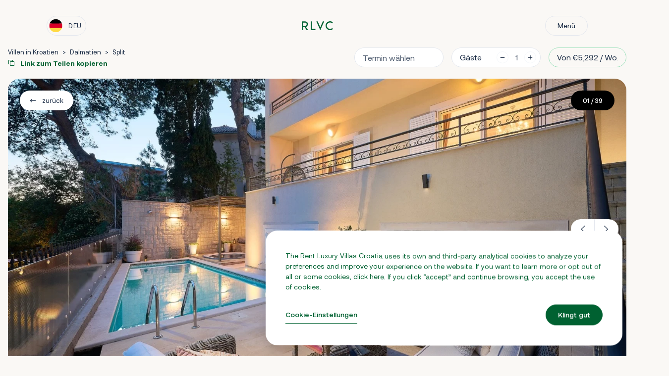

--- FILE ---
content_type: text/html; charset=UTF-8
request_url: https://rentluxuryvillascroatia.com/de/v/villa-paradise
body_size: 24889
content:
<!doctype html>
<html lang="de">

<head>


  <!-- Google Tag Manager -->
<script>
window.dataLayer = window.dataLayer || [];
function gtag(){dataLayer.push(arguments);}

var analytics_approval = document.cookie.indexOf('epic-cookies-analytics=') == -1 ? 'denied' : 'granted';
var ads_approval = document.cookie.indexOf('epic-cookies-ads=') == -1 ? 'denied' : 'granted';

gtag('consent', 'default', {
  'ad_storage': ads_approval,
  'ad_user_data': ads_approval,
  'ad_personalization': ads_approval,
  'analytics_storage': analytics_approval
});
</script>

<script>(function(w,d,s,l,i){w[l]=w[l]||[];w[l].push({'gtm.start':
new Date().getTime(),event:'gtm.js'});var f=d.getElementsByTagName(s)[0],
j=d.createElement(s),dl=l!='dataLayer'?'&l='+l:'';j.async=true;j.src=
'https://www.googletagmanager.com/gtm.js?id='+i+dl;f.parentNode.insertBefore(j,f);
})(window,document,'script','dataLayer','GTM-5QZR2TG');</script>
<!--  End Google Tag Manager -->
  <!-- Page Meta Other -->
  <meta charset="UTF-8">
<meta http-equiv="X-UA-Compatible" content="IE=edge">
<meta name="viewport"
      content="width=device-width, user-scalable=yes, initial-scale=1.0, maximum-scale=3.0, minimum-scale=1.0, user-scalable=1, shrink-to-fit=no">
<meta name="format-detection" content="telephone=no">
<meta name="google-site-verification" content="KMUZzlY0qvzGdvUpBeew2hBXkEdW5CQP-r29VqFZl7o" />
  <!-- Favicons -->
  <link rel="apple-touch-icon" sizes="180x180" href="https://rentluxuryvillascroatia.com/themes/rlvc/assets/icons/favicon/apple-touch-icon.png">
<link rel="icon" type="image/png" sizes="32x32" href="https://rentluxuryvillascroatia.com/themes/rlvc/assets/icons/favicon/favicon-32x32.png">
<link rel="icon" type="image/png" sizes="16x16" href="https://rentluxuryvillascroatia.com/themes/rlvc/assets/icons/favicon/favicon-16x16.png">
<link rel="manifest" href="https://rentluxuryvillascroatia.com/themes/rlvc/assets/icons/favicon/site.webmanifest">
<link rel="mask-icon" href="https://rentluxuryvillascroatia.com/themes/rlvc/assets/icons/favicon/safari-pinned-tab.svg" color="#1a2b44">
<link rel="shortcut icon" href="https://rentluxuryvillascroatia.com/themes/rlvc/assets/icons/favicon/favicon.ico">
<meta name="msapplication-TileColor" content="#1a2b44">
<meta name="msapplication-config" content="https://rentluxuryvillascroatia.com/themes/rlvc/assets/icons/favicon/browserconfig.xml">
<meta name="theme-color" content="#ffffff">
  <!-- Page Meta -->
  <title>Villa Paradise | Split | Buchen | RLVC</title>
<meta name="description" content="Lebensmittellieferservice auf Anfrage/ mit Aufpreis | Guest support 24/7 | Schlafzimmer Meerblick | Babyfreundlich">
<meta name="title" content="Villa Paradise | Split | Buchen | RLVC">
<meta name="author" content="My Luxoria">
<meta property="og:title" content="Villa Paradise | Split | Buchen | RLVC">
<meta property="og:description" content="Lebensmittellieferservice auf Anfrage/ mit Aufpreis | Guest support 24/7 | Schlafzimmer Meerblick | Babyfreundlich">
<meta property="og:image" content="https://rentluxuryvillascroatia.com/storage/app/uploads/public/67a/5b8/967/67a5b89679700190654589.jpg">
<meta property="og:locale" content="de">
<meta property="og:image:secure_url" content="https://rentluxuryvillascroatia.com/storage/app/uploads/public/67a/5b8/967/67a5b89679700190654589.jpg">
<meta property="og:image:type" content="image/jpeg">
<meta property="og:url" content="https://rentluxuryvillascroatia.com/de/v/villa-paradise">
<meta property="og:site_name" content="RLVC" />
<meta name="twitter:title" content="Villa Paradise | Split | Buchen | RLVC">
<meta name="twitter:description" content="Lebensmittellieferservice auf Anfrage/ mit Aufpreis | Guest support 24/7 | Schlafzimmer Meerblick | Babyfreundlich">
<meta name="twitter:image" content="https://rentluxuryvillascroatia.com/storage/app/uploads/public/67a/5b8/967/67a5b89679700190654589.jpg">
<meta name="twitter:card" content="summary">
  <!-- Styles  -->
  <link href="https://rentluxuryvillascroatia.com/combine/4daad4da88e228a2a3a9c3fd5fffb5c0-1764775584" rel="stylesheet">

    <link href="https://rentluxuryvillascroatia.com/themes/rlvc/assets/app.css" rel="stylesheet">
    <link href="https://rentluxuryvillascroatia.com/themes/rlvc/assets/utilities.css" rel="stylesheet">

  
  <!-- Alternate -->
  <link rel="canonical" href="https://rentluxuryvillascroatia.com/de/v/villa-paradise" />

  <script type="application/ld+json">
  {
      "@context": "http://schema.org",
      "@type": "Product",
      "name": "Villa Paradise",
      "image": "https://rentluxuryvillascroatia.com/storage/app/uploads/public/67a/5b8/967/67a5b89679700190654589.jpg",
      "sku": "503",
            "url": "https://rentluxuryvillascroatia.com/de/v/villa-paradise",
      "description": "",
      "offers": {
          "type": "Offer",
          "price": "756",
          "priceCurrency": "EUR",
          "url": "https://rentluxuryvillascroatia.com/de/v/villa-paradise",
          "availability": "http://schema.org/InStock"
      }
  }
  </script>
</head>

<body id="page-single" class="page-single layout-default">

  <div class="main-wrap">

    <div class="c-NavBar">

    <div class="c-NavBar__inner">

            <div class="c-NavBar__left">
              <button class="c-NavBar__lang js--lang-trigger">
              <svg width="20" height="20" viewBox="0 0 20 20" fill="none" xmlns="http://www.w3.org/2000/svg">
<g clip-path="url(#clip0_479_12923)">
<path d="M0.621979 13.4782C2.03491 17.2862 5.70034 20 9.99999 20C14.2996 20 17.9651 17.2862 19.378 13.4782L9.99999 12.6087L0.621979 13.4782Z" fill="#FFDA44"/>
<path d="M9.99999 0C5.70034 0 2.03491 2.71375 0.621979 6.52176L9.99999 7.39129L19.378 6.52172C17.9651 2.71375 14.2996 0 9.99999 0Z" fill="black"/>
<path d="M0.621992 6.52173C0.220039 7.60505 0 8.77677 0 9.99997C0 11.2232 0.220039 12.3949 0.621992 13.4782H19.378C19.78 12.3949 20 11.2232 20 9.99997C20 8.77677 19.78 7.60505 19.378 6.52173H0.621992Z" fill="#D80027"/>
</g>
<defs>
<clipPath id="clip0_479_12923">
<rect width="20" height="20" fill="white"/>
</clipPath>
</defs>
</svg>              <span>Deu</span>
              </button>
              <a class="c-NavBar__call" href="tel:+385 91 315 5550" style="display:none">
                <i class="icon-call"></i>
              </a>
              <button class="c-NavBar__inquiry js--open-inquiry" type="button" data-toggle="modal" data-target="modal-inquiry" style="display:none">
                <i class="icon-message-text-alt mr-2"></i> Anfrage
              </button>
            </div>

            <div class="c-NavBar__center">
              <a href="https://rentluxuryvillascroatia.com/de" class="c-NavBar__brand" title="Home page">
                  <svg width="63" height="19" viewBox="0 0 63 19" fill="none" xmlns="http://www.w3.org/2000/svg">
<path d="M12.7476 17.68H9.83558L5.49358 11.648H2.76358V17.68H0.267578V0.207999H5.67558C10.2256 0.207999 12.3316 2.496 12.3316 5.798C12.3316 8.502 10.8496 10.712 8.24958 11.414L12.7476 17.68ZM2.76358 2.704V9.152H6.48158C8.30158 9.152 9.83558 8.216 9.83558 5.954C9.83558 3.666 8.35358 2.704 6.53358 2.704H2.76358Z" fill="currentColor"/>
<path d="M20.5472 15.184H27.6192V17.68H18.0512V0.207999H20.5472V15.184Z" fill="currentColor"/>
<path d="M37.3013 18.096L29.3973 0.207999H32.1013L37.3013 12.22L42.5013 0.207999H45.2053L37.3013 18.096Z" fill="currentColor"/>
<path d="M56.9569 15.392C58.9329 15.392 60.3109 14.742 61.5069 13.494L62.5729 15.834C61.1169 17.186 59.0109 17.888 57.1129 17.888C52.0949 17.888 48.0129 13.884 48.0129 8.944C48.0129 4.004 52.0949 0 57.1129 0C59.0109 0 61.1169 0.675999 62.5729 2.028L61.5069 4.368C60.3109 3.146 58.9329 2.496 56.9569 2.496C53.3949 2.496 50.5089 5.382 50.5089 8.944C50.5089 12.506 53.3949 15.392 56.9569 15.392Z" fill="currentColor"/>
</svg>              </a>
            </div>

            <div class="c-NavBar__right">
              <button class="c-NavBar__toggle js--menu-trigger">
                <span class="nav-open-hide">Menü</span>
                <span class="nav-open-block" style="display:none">Schließen</span>
              </button>


              <button class="js--close-popups" type="button" style="display:none">
                Schließen
              </button>
            </div>

    </div>

</div>
    <!-- Header  -->
    <header class="main-header">
      <!-- Main Nav -->
<div class="c-NavBarMobile" style="display:none">

  <div class="max-w-xl mx-auto px-6 pb-12">

    <ul class="c-NavBarMobile__nav flex flex-col justify-between items-center text-white pt-24 sm:pt-32 pb-20">
                            <li class="c-NavBarMobile__item">
              <a href="https://rentluxuryvillascroatia.com/de"  class=" flex items-center py-3 text-3xl sm:text-4xl font-serif font-medium hover:text-secondary-light ">
                  Hauptseite
              </a>
          </li>
                                      <li class="c-NavBarMobile__item">
              <a href="https://rentluxuryvillascroatia.com/de/kroatien"  class=" flex items-center py-3 text-3xl sm:text-4xl font-serif font-medium hover:text-secondary-light ">
                  Villas in Croatia
              </a>
          </li>
                                      <li class="c-NavBarMobile__item">
              <a href="https://rentluxuryvillascroatia.com/de/villen-sonderangebot"  class=" flex items-center py-3 text-3xl sm:text-4xl font-serif font-medium hover:text-secondary-light ">
                  Sonderangebot
              </a>
          </li>
                                      <li class="c-NavBarMobile__item">
              <a href="https://rentluxuryvillascroatia.com/de/bewertungen"  class=" flex items-center py-3 text-3xl sm:text-4xl font-serif font-medium hover:text-secondary-light ">
                  Bewertungen
              </a>
          </li>
                                      <li class="c-NavBarMobile__item">
              <a href="https://rentluxuryvillascroatia.com/de/blog"  class=" flex items-center py-3 text-3xl sm:text-4xl font-serif font-medium hover:text-secondary-light ">
                  Blog
              </a>
          </li>
                                      <li class="c-NavBarMobile__item">
              <a href="https://rentluxuryvillascroatia.com/de/help-centar"  class=" flex items-center py-3 text-3xl sm:text-4xl font-serif font-medium hover:text-secondary-light ">
                  Help Center
              </a>
          </li>
                      </ul>

    <div class="border-t pt-8 pb-12 border-secondary text-white">
        <div class="text-2xl font-serif font-medium text-center mb-4">
          Brauche Hilfe?
        </div>
        <div class="flex justify-center">
          <button class="btn border border-secondary hover:bg-white hover:text-secondary js--toggle-contact mr-3" data-toggle="sidemodal" data-target="modal-contact">
            Kontaktieren Sie uns
          </button>
          <button class="btn border border-secondary hover:bg-white hover:text-secondary js--toggle-inquiry ml-3" data-toggle="sidemodal" data-target="modal-inquiry">
            Anfrage
          </button>
        </div>
    </div>

    <div class="border-t pt-8 pb-12 border-secondary text-white">
        <div class="text-2xl font-serif font-medium text-center mb-4">
          Folgen Sie uns
        </div>
        <div class="flex justify-center">
          <a href="https://www.instagram.com/rentluxuryvillascroatia/" target="_blank" rel="noreferrer noopener" class="btn btn--icon border border-secondary hover:bg-white hover:text-secondary mr-3">
            <i class="icon-instagram mr-2"></i> Instagram
          </a>
          <a href="https://www.facebook.com/rentluxuryvillascroatia" target="_blank" rel="noreferrer noopener" class="btn btn--icon border border-secondary hover:bg-white hover:text-secondary ml-3">
            <i class="icon-facebook mr-2"></i> Facebook
          </a>
        </div>
    </div>

  </div>

</div>
<!-- Main Lang -->
<div class="c-NavLang" style="display:none">

  <div class="max-w-xl mx-auto px-6 pt-24 sm:pt-32 pb-20 text-white">

    <div class="text-3xl sm:text-4xl text-center font-serif font-medium mb-4 sm:mb-8">
      Sprache auswählen
    </div>

    <ul class="c-NavLang__nav flex flex-col justify-between items-center">
              <li class="c-NavLang__item w-full ">
            <a href="#" data-request="onSwitchLocale" data-request-data="locale: 'en'" class="flex items-center py-3 sm:py-4 text-lg sm:text-xl border-b border-secondary">
              <svg width="20" height="20" viewBox="0 0 20 20" fill="none" xmlns="http://www.w3.org/2000/svg">
<g clip-path="url(#clip0_479_12925)">
<path d="M10 20C15.5228 20 20 15.5228 20 10C20 4.47715 15.5228 0 10 0C4.47715 0 0 4.47715 0 10C0 15.5228 4.47715 20 10 20Z" fill="#F0F0F0"/>
<path d="M2.06718 3.91174C1.28167 4.93374 0.689365 6.11167 0.344482 7.39131H5.54675L2.06718 3.91174Z" fill="#0052B4"/>
<path d="M19.6555 7.3914C19.3106 6.11179 18.7183 4.93386 17.9328 3.91187L14.4533 7.3914H19.6555Z" fill="#0052B4"/>
<path d="M0.344482 12.6088C0.689404 13.8884 1.28171 15.0663 2.06718 16.0883L5.54663 12.6088H0.344482Z" fill="#0052B4"/>
<path d="M16.0882 2.06722C15.0662 1.28171 13.8883 0.689404 12.6087 0.344482V5.54671L16.0882 2.06722Z" fill="#0052B4"/>
<path d="M3.91177 17.9328C4.93377 18.7183 6.1117 19.3106 7.3913 19.6556V14.4534L3.91177 17.9328Z" fill="#0052B4"/>
<path d="M7.39127 0.344482C6.11166 0.689404 4.93373 1.28171 3.91177 2.06718L7.39127 5.54667V0.344482Z" fill="#0052B4"/>
<path d="M12.6087 19.6556C13.8883 19.3106 15.0662 18.7183 16.0882 17.9329L12.6087 14.4534V19.6556Z" fill="#0052B4"/>
<path d="M14.4533 12.6088L17.9328 16.0883C18.7183 15.0663 19.3106 13.8884 19.6555 12.6088H14.4533Z" fill="#0052B4"/>
<path d="M19.9154 8.69566H11.3044H11.3044V0.0846484C10.8774 0.0290625 10.4421 0 10 0C9.55785 0 9.12262 0.0290625 8.69566 0.0846484V8.69559V8.69563H0.0846484C0.0290625 9.12262 0 9.55793 0 10C0 10.4421 0.0290625 10.8774 0.0846484 11.3043H8.69559H8.69563V19.9154C9.12262 19.9709 9.55785 20 10 20C10.4421 20 10.8774 19.971 11.3043 19.9154V11.3044V11.3044H19.9154C19.9709 10.8774 20 10.4421 20 10C20 9.55793 19.9709 9.12262 19.9154 8.69566Z" fill="#D80027"/>
<path d="M12.6087 12.6088L17.071 17.0711C17.2763 16.866 17.4721 16.6515 17.6589 16.4292L13.8385 12.6088H12.6087V12.6088Z" fill="#D80027"/>
<path d="M7.39128 12.6088H7.3912L2.92889 17.0711C3.13405 17.2763 3.34854 17.4721 3.57089 17.6589L7.39128 13.8384V12.6088Z" fill="#D80027"/>
<path d="M7.39128 7.39142V7.39134L2.92894 2.92896C2.7237 3.13411 2.52792 3.3486 2.34113 3.57095L6.16155 7.39138H7.39128V7.39142Z" fill="#D80027"/>
<path d="M12.6087 7.39138L17.0711 2.92896C16.8659 2.72373 16.6514 2.52794 16.4291 2.34119L12.6087 6.16162V7.39138Z" fill="#D80027"/>
</g>
<defs>
<clipPath id="clip0_479_12925">
<rect width="20" height="20" fill="white"/>
</clipPath>
</defs>
</svg>              <span class="ml-3">English</span>
            </a>
        </li>
              <li class="c-NavLang__item w-full ">
            <a href="#" data-request="onSwitchLocale" data-request-data="locale: 'de'" class="flex items-center py-3 sm:py-4 text-lg sm:text-xl border-b border-secondary">
              <svg width="20" height="20" viewBox="0 0 20 20" fill="none" xmlns="http://www.w3.org/2000/svg">
<g clip-path="url(#clip0_479_12923)">
<path d="M0.621979 13.4782C2.03491 17.2862 5.70034 20 9.99999 20C14.2996 20 17.9651 17.2862 19.378 13.4782L9.99999 12.6087L0.621979 13.4782Z" fill="#FFDA44"/>
<path d="M9.99999 0C5.70034 0 2.03491 2.71375 0.621979 6.52176L9.99999 7.39129L19.378 6.52172C17.9651 2.71375 14.2996 0 9.99999 0Z" fill="black"/>
<path d="M0.621992 6.52173C0.220039 7.60505 0 8.77677 0 9.99997C0 11.2232 0.220039 12.3949 0.621992 13.4782H19.378C19.78 12.3949 20 11.2232 20 9.99997C20 8.77677 19.78 7.60505 19.378 6.52173H0.621992Z" fill="#D80027"/>
</g>
<defs>
<clipPath id="clip0_479_12923">
<rect width="20" height="20" fill="white"/>
</clipPath>
</defs>
</svg>              <span class="ml-3">Deutsch</span>
            </a>
        </li>
              <li class="c-NavLang__item w-full ">
            <a href="#" data-request="onSwitchLocale" data-request-data="locale: 'hr'" class="flex items-center py-3 sm:py-4 text-lg sm:text-xl border-b border-secondary">
              <svg width="20" height="20" viewBox="0 0 20 20" fill="none" xmlns="http://www.w3.org/2000/svg">
<g clip-path="url(#clip0_479_12922)">
<path d="M20 10C20 8.77682 19.78 7.60506 19.378 6.52178L10 6.08698L0.621992 6.52174C0.220039 7.60506 0 8.77682 0 10C0 11.2232 0.220039 12.395 0.621992 13.4783L10 13.9131L19.378 13.4783C19.78 12.395 20 11.2232 20 10Z" fill="#F0F0F0"/>
<path d="M9.99999 20C14.2996 20 17.9651 17.2863 19.378 13.4783H0.621979C2.03491 17.2863 5.70034 20 9.99999 20Z" fill="#0052B4"/>
<path d="M0.621979 6.52176H19.378C17.9651 2.71375 14.2996 0 9.99999 0C5.70034 0 2.03491 2.71375 0.621979 6.52176Z" fill="#D80027"/>
<path d="M12.6087 6.95654H10.8696L11.1595 4.78259L12.3188 3.91302L13.4782 4.78259V6.52174L12.6087 6.95654Z" fill="#338AF3"/>
<path d="M7.39129 6.95654H9.13043L8.84055 4.78259L7.68113 3.91302L6.52176 4.78259V6.52174L7.39129 6.95654Z" fill="#338AF3"/>
<path d="M11.1595 6.95654H8.84055V4.78259L10 3.91302L11.1595 4.78259V6.95654Z" fill="#0052B4"/>
<path d="M6.52176 6.52179V11.3044C6.52176 12.4432 7.07184 13.4559 7.92027 14.0908L8.52899 13.9385L9.29711 14.7112C9.52426 14.758 9.7593 14.7826 10 14.7826C10.2395 14.7826 10.4734 14.7583 10.6993 14.712L11.5761 13.9819L12.0797 14.0894C12.9278 13.4545 13.4783 12.4428 13.4783 11.3044V6.52179H6.52176Z" fill="#F0F0F0"/>
<path d="M6.52176 6.52173H7.91305V7.91302H6.52176V6.52173Z" fill="#D80027"/>
<path d="M9.30432 6.52173H10.6956V7.91302H9.30432V6.52173Z" fill="#D80027"/>
<path d="M12.0869 6.52173H13.4782V7.91302H12.0869V6.52173Z" fill="#D80027"/>
<path d="M7.91306 7.91302H9.30434V9.30431H7.91306V7.91302Z" fill="#D80027"/>
<path d="M10.6957 7.91302H12.087V9.30431H10.6957V7.91302Z" fill="#D80027"/>
<path d="M6.52176 9.30389H7.91305V10.6952H6.52176V9.30389Z" fill="#D80027"/>
<path d="M7.91306 10.6952H9.30434V12.0865H7.91306V10.6952Z" fill="#D80027"/>
<path d="M9.30432 9.30389H10.6956V10.6952H9.30432V9.30389Z" fill="#D80027"/>
<path d="M12.0869 9.30389H13.4782V10.6952H12.0869V9.30389Z" fill="#D80027"/>
<path d="M10.6957 10.6952H12.087V12.0865H10.6957V10.6952Z" fill="#D80027"/>
<path d="M9.30432 12.0865H10.6956V13.4778H9.30432V12.0865Z" fill="#D80027"/>
<path d="M7.91303 12.0866H6.61151C6.73089 12.6038 6.96557 13.077 7.28737 13.4779H7.91303V12.0866Z" fill="#D80027"/>
<path d="M12.0869 13.478H12.7126C13.0344 13.0771 13.2691 12.6038 13.3884 12.0867H12.0869V13.478Z" fill="#D80027"/>
<path d="M7.91306 13.478V14.085C8.3177 14.3895 8.79059 14.6078 9.30434 14.7126V13.478H7.91306Z" fill="#D80027"/>
<path d="M10.6957 13.478V14.7126C11.2095 14.6079 11.6823 14.3895 12.087 14.085V13.478H10.6957Z" fill="#D80027"/>
</g>
<defs>
<clipPath id="clip0_479_12922">
<rect width="20" height="20" fill="white"/>
</clipPath>
</defs>
</svg>              <span class="ml-3">Hrvatski</span>
            </a>
        </li>
              <li class="c-NavLang__item w-full ">
            <a href="#" data-request="onSwitchLocale" data-request-data="locale: 'pl'" class="flex items-center py-3 sm:py-4 text-lg sm:text-xl border-b border-secondary">
              <svg width="20" height="20" viewBox="0 0 20 20" fill="none" xmlns="http://www.w3.org/2000/svg">
<g clip-path="url(#clip0_479_12921)">
<path d="M10 20C15.5228 20 20 15.5228 20 10C20 4.47715 15.5228 0 10 0C4.47715 0 0 4.47715 0 10C0 15.5228 4.47715 20 10 20Z" fill="#F0F0F0"/>
<path d="M20 10C20 15.5228 15.5228 20 10 20C4.47719 20 0 15.5228 0 10" fill="#D80027"/>
</g>
<defs>
<clipPath id="clip0_479_12921">
<rect width="20" height="20" fill="white"/>
</clipPath>
</defs>
</svg>              <span class="ml-3">Polish</span>
            </a>
        </li>
              <li class="c-NavLang__item w-full ">
            <a href="#" data-request="onSwitchLocale" data-request-data="locale: 'fr'" class="flex items-center py-3 sm:py-4 text-lg sm:text-xl border-b border-secondary">
              <svg width="20" height="20" viewBox="0 0 20 20" fill="none" xmlns="http://www.w3.org/2000/svg">
<g clip-path="url(#clip0_479_12924)">
<path d="M10 20C15.5228 20 20 15.5228 20 10C20 4.47715 15.5228 0 10 0C4.47715 0 0 4.47715 0 10C0 15.5228 4.47715 20 10 20Z" fill="#F0F0F0"/>
<path d="M20 10C20 5.70037 17.2863 2.03494 13.4783 0.622009V19.3781C17.2863 17.9651 20 14.2997 20 10Z" fill="#D80027"/>
<path d="M0 10C0 14.2997 2.71379 17.9651 6.52176 19.378V0.622009C2.71379 2.03494 0 5.70037 0 10Z" fill="#0052B4"/>
</g>
<defs>
<clipPath id="clip0_479_12924">
<rect width="20" height="20" fill="white"/>
</clipPath>
</defs>
</svg>              <span class="ml-3">French</span>
            </a>
        </li>
              <li class="c-NavLang__item w-full ">
            <a href="#" data-request="onSwitchLocale" data-request-data="locale: 'it'" class="flex items-center py-3 sm:py-4 text-lg sm:text-xl border-b border-secondary">
              <svg width="20" height="20" viewBox="0 0 20 20" fill="none" xmlns="http://www.w3.org/2000/svg">
<g clip-path="url(#clip0_479_12919)">
<path d="M10 20C15.5228 20 20 15.5228 20 10C20 4.47715 15.5228 0 10 0C4.47715 0 0 4.47715 0 10C0 15.5228 4.47715 20 10 20Z" fill="#F0F0F0"/>
<path d="M20 10C20 5.70037 17.2863 2.03494 13.4783 0.622009V19.3781C17.2863 17.9651 20 14.2997 20 10Z" fill="#D80027"/>
<path d="M0 10C0 14.2997 2.71375 17.9651 6.52176 19.378V0.622009C2.71375 2.03494 0 5.70037 0 10Z" fill="#6DA544"/>
</g>
<defs>
<clipPath id="clip0_479_12919">
<rect width="20" height="20" fill="white"/>
</clipPath>
</defs>
</svg>              <span class="ml-3">Italian</span>
            </a>
        </li>
              <li class="c-NavLang__item w-full ">
            <a href="#" data-request="onSwitchLocale" data-request-data="locale: 'da'" class="flex items-center py-3 sm:py-4 text-lg sm:text-xl border-b border-secondary">
              <svg width="20" height="20" viewBox="0 0 20 20" fill="none" xmlns="http://www.w3.org/2000/svg">
<g clip-path="url(#clip0_479_12918)">
<path d="M10 20C15.5228 20 20 15.5228 20 10C20 4.47715 15.5228 0 10 0C4.47715 0 0 4.47715 0 10C0 15.5228 4.47715 20 10 20Z" fill="#F0F0F0"/>
<path d="M7.82609 8.69566H19.9153C19.2761 3.78914 15.0807 0 9.99996 0C9.25328 0 8.52605 0.0825391 7.82605 0.237695V8.69566H7.82609Z" fill="#D80027"/>
<path d="M5.21733 8.69561V1.21588C2.47151 2.71408 0.505806 5.46217 0.0845947 8.69565H5.21733V8.69561Z" fill="#D80027"/>
<path d="M5.21729 11.3043H0.0845947C0.505806 14.5378 2.47151 17.2859 5.21733 18.784L5.21729 11.3043Z" fill="#D80027"/>
<path d="M7.82605 11.3044V19.7623C8.52605 19.9174 9.25328 20 9.99996 20C15.0807 20 19.2761 16.2108 19.9153 11.3043H7.82605V11.3044Z" fill="#D80027"/>
</g>
<defs>
<clipPath id="clip0_479_12918">
<rect width="20" height="20" fill="white"/>
</clipPath>
</defs>
</svg>              <span class="ml-3">Danish</span>
            </a>
        </li>
              <li class="c-NavLang__item w-full ">
            <a href="#" data-request="onSwitchLocale" data-request-data="locale: 'nl'" class="flex items-center py-3 sm:py-4 text-lg sm:text-xl border-b border-secondary">
              <svg width="20" height="20" viewBox="0 0 20 20" fill="none" xmlns="http://www.w3.org/2000/svg">
<g clip-path="url(#clip0_479_12920)">
<path d="M10 20C15.5228 20 20 15.5228 20 10C20 4.47715 15.5228 0 10 0C4.47715 0 0 4.47715 0 10C0 15.5228 4.47715 20 10 20Z" fill="#F0F0F0"/>
<path d="M9.99996 0C5.70031 0 2.03488 2.71375 0.621948 6.52176H19.378C17.965 2.71375 14.2996 0 9.99996 0Z" fill="#D80027"/>
<path d="M9.99996 20C14.2996 20 17.965 17.2863 19.378 13.4783H0.621948C2.03488 17.2863 5.70031 20 9.99996 20Z" fill="#338AF3"/>
</g>
<defs>
<clipPath id="clip0_479_12920">
<rect width="20" height="20" fill="white"/>
</clipPath>
</defs>
</svg>              <span class="ml-3">Dutch</span>
            </a>
        </li>
          </ul>

  </div>

</div>    </header>

      <!-- Main  -->
      <main id="layout-main" class="main-content">
          <article class="single-rental hentry" data-id="503" data-page="single" data-name="Villa Paradise" data-price="756" data-location="Split">
        <div class="c-TopBar">
  <button class="c-TopBar__back js--back-rentals" type="button">
    <i class="icon-arrow-left"></i> zurück
  </button>
  <button class="js--open-gallery" type="button" data-element="gallery">
    Galerie <span>39</span>
  </button>
  <button class="js--open-map" type="button" data-element="location">
    Lage
  </button>
  <a class="soft-scroll" href="#anchor-amenities" data-element="rooms">
    Zimmer <span></span>
  </a>
  </div>
        

<section class="c-RentalHero">
  <div class="sm:container">

    <div class="c-RentalHero__wrap">

      <div class="c-RentalHero__first">
        <ul class="c-RentalHero__breadcrumbs" itemscope itemtype="https://schema.org/BreadcrumbList">
                      <li itemprop="itemListElement" itemscope
                itemtype="https://schema.org/ListItem">
              <a itemprop="item" href="https://rentluxuryvillascroatia.com/de/kroatien">
                  <span itemprop="name">Villen in Kroatien</span>
              </a>
              <meta itemprop="position" content="1" />
            </li>
            >
                        <li itemprop="itemListElement" itemscope
                itemtype="https://schema.org/ListItem">
              <a itemprop="item" href="https://rentluxuryvillascroatia.com/de/dalmatien">
                  <span itemprop="name">Dalmatien</span>
              </a>
              <meta itemprop="position" content="2" />
            </li>
            >
                        <li itemprop="itemListElement" itemscope
                itemtype="https://schema.org/ListItem">
              <a itemprop="item" href="https://rentluxuryvillascroatia.com/de/split">
                  <span itemprop="name">Split</span>
              </a>
              <meta itemprop="position" content="3" />
            </li>
            
                    </ul>
        <div class="relative hidden sm:block">
          <a href="javascript:;" class="js--copy-link c-RentalHero__share" data-text="https://rentluxuryvillascroatia.com/de/v/villa-paradise"  data-success="Link in die Zwischenablage kopiert!" onclick="copyLinkFunction(this);">
              <i class="icon-copy mr-2"></i> Link zum Teilen kopieren
          </a>
          <p class="alert text-center absolute pin-r pin-b mt-2 py-1 px-6 min-w-15 rounded rounded--lg whitespace-nowrap text-sm z-10 rounded-3xl bg-white shadow" style="display:none">
            Link in die Zwischenablage kopiert!
          </p>
        </div>
      </div>

      <form id="book-form" class="c-RentalForm" action="https://rentluxuryvillascroatia.com/de/buchen/villa-paradise">

              <!-- Dates -->
              <div class="c-RentalForm__dates js--book-dates">
  <input id="book-dates" placeholder="Termin wählen"  value="" readonly />
  <input id="book-from-hide" type="hidden" name="from"  value="" />
  <input id="book-to-hide" type="hidden" name="to"  value="" />
</div>
              <!-- Guests -->
              <div class="c-RentalForm__guests">
      <label for="input-guests">Gäste</label>
      <div class="filter-quantity input--quantity">
          <button type="button" class="js--number" data-type="minus" data-field="quantity">
              <i class="icon-minus"></i>
          </button>
          <input type="text" id="book-guests" class="input--number js--filter-quantity" min="1" max="10" step="1" name="guests" value="" readonly>
          <button type="button" class="js--number" data-type="plus" data-field="quantity">
              <i class="icon-plus"></i>
          </button>
      </div>
</div>
              <!-- Price -->
              <div id="input-price" class="c-RentalForm__price js--price-row">
      Von €5,292 / Wo.
</div>
            <input type="hidden" id="days" name="days" value="">
            <input type="hidden" id="priceAmount" name="price">
            <input type="hidden" id="priceDiscount" name="discount">

            <!-- Submit Button -->
            <button class="btn bg-primary hover:bg-secondary text-white h-8 ml-3 js--main-button" type="button" data-label-inquiry="Anfrage " data-label-book="Buchen" style="display:none">
                Termin wählen
            </button>

      </form>


      
    </div>


    <div class="c-RentalHero__slider js--rental-slider">

      <button class="c-RentalHero__back js--back-rentals" type="button">
        <i class="icon-arrow-left"></i> zurück
      </button>

      
      
      
      <div class="splide__track">
        <div class="splide__list">
          <a href="https://rentluxuryvillascroatia.com/storage/app/uploads/public/67a/5b8/967/67a5b89679700190654589.jpg" class="splide__slide block js--open-gallery" data-fancybox="image">
            <img
            srcset="https://rentluxuryvillascroatia.com/storage/app/uploads/public/67a/5b8/967/67a5b89679700190654589.jpg 1920w, https://rentluxuryvillascroatia.com/storage/app/uploads/public/67a/5b8/967/thumb_358840_750_0_0_0_auto.jpg 800w"
            sizes="(min-width: 640px) 1920w, 800w"
            src="https://rentluxuryvillascroatia.com/storage/app/uploads/public/67a/5b8/967/67a5b89679700190654589.jpg" alt="Villa Paradise" />
          </a>
                      <a href="https://rentluxuryvillascroatia.com/storage/app/uploads/public/67a/5b8/979/67a5b8979af52229317141.jpg" class="splide__slide hidden sm:block" data-fancybox="image">
              <img
              data-splide-lazy="https://rentluxuryvillascroatia.com/storage/app/uploads/public/67a/5b8/979/67a5b8979af52229317141.jpg" alt="Villa Paradise">
            </a>
                      <a href="https://rentluxuryvillascroatia.com/storage/app/uploads/public/67a/5b8/97b/67a5b897b7209659212531.jpg" class="splide__slide hidden sm:block" data-fancybox="image">
              <img
              data-splide-lazy="https://rentluxuryvillascroatia.com/storage/app/uploads/public/67a/5b8/97b/67a5b897b7209659212531.jpg" alt="Villa Paradise">
            </a>
                      <a href="https://rentluxuryvillascroatia.com/storage/app/uploads/public/67a/5b8/980/67a5b8980176c274589301.jpg" class="splide__slide hidden sm:block" data-fancybox="image">
              <img
              data-splide-lazy="https://rentluxuryvillascroatia.com/storage/app/uploads/public/67a/5b8/980/67a5b8980176c274589301.jpg" alt="Villa Paradise">
            </a>
                      <a href="https://rentluxuryvillascroatia.com/storage/app/uploads/public/67a/5b8/981/67a5b898140a3459576859.jpg" class="splide__slide hidden sm:block" data-fancybox="image">
              <img
              data-splide-lazy="https://rentluxuryvillascroatia.com/storage/app/uploads/public/67a/5b8/981/67a5b898140a3459576859.jpg" alt="Villa Paradise">
            </a>
                      <a href="https://rentluxuryvillascroatia.com/storage/app/uploads/public/67a/5b8/982/67a5b89829fbd168987037.jpg" class="splide__slide hidden sm:block" data-fancybox="image">
              <img
              data-splide-lazy="https://rentluxuryvillascroatia.com/storage/app/uploads/public/67a/5b8/982/67a5b89829fbd168987037.jpg" alt="Villa Paradise">
            </a>
                      <a href="https://rentluxuryvillascroatia.com/storage/app/uploads/public/67a/5b8/984/67a5b898436ad890738722.jpg" class="splide__slide hidden sm:block" data-fancybox="image">
              <img
              data-splide-lazy="https://rentluxuryvillascroatia.com/storage/app/uploads/public/67a/5b8/984/67a5b898436ad890738722.jpg" alt="Villa Paradise">
            </a>
                      <a href="https://rentluxuryvillascroatia.com/storage/app/uploads/public/67a/5b8/985/67a5b89853c6d847302283.jpg" class="splide__slide hidden sm:block" data-fancybox="image">
              <img
              data-splide-lazy="https://rentluxuryvillascroatia.com/storage/app/uploads/public/67a/5b8/985/67a5b89853c6d847302283.jpg" alt="Villa Paradise">
            </a>
                      <a href="https://rentluxuryvillascroatia.com/storage/app/uploads/public/67a/5b8/986/67a5b89861f65358710937.jpg" class="splide__slide hidden sm:block" data-fancybox="image">
              <img
              data-splide-lazy="https://rentluxuryvillascroatia.com/storage/app/uploads/public/67a/5b8/986/67a5b89861f65358710937.jpg" alt="Villa Paradise">
            </a>
                      <a href="https://rentluxuryvillascroatia.com/storage/app/uploads/public/67a/5b8/987/67a5b898712a5377186292.jpg" class="splide__slide hidden sm:block" data-fancybox="image">
              <img
              data-splide-lazy="https://rentluxuryvillascroatia.com/storage/app/uploads/public/67a/5b8/987/67a5b898712a5377186292.jpg" alt="Villa Paradise">
            </a>
                      <a href="https://rentluxuryvillascroatia.com/storage/app/uploads/public/67a/5b8/988/67a5b898823ff548923603.jpg" class="splide__slide hidden sm:block" data-fancybox="image">
              <img
              data-splide-lazy="https://rentluxuryvillascroatia.com/storage/app/uploads/public/67a/5b8/988/67a5b898823ff548923603.jpg" alt="Villa Paradise">
            </a>
                      <a href="https://rentluxuryvillascroatia.com/storage/app/uploads/public/67a/5b8/989/67a5b89891fbb845203403.jpg" class="splide__slide hidden sm:block" data-fancybox="image">
              <img
              data-splide-lazy="https://rentluxuryvillascroatia.com/storage/app/uploads/public/67a/5b8/989/67a5b89891fbb845203403.jpg" alt="Villa Paradise">
            </a>
                      <a href="https://rentluxuryvillascroatia.com/storage/app/uploads/public/67a/5b8/98a/67a5b898a22d0157279043.jpg" class="splide__slide hidden sm:block" data-fancybox="image">
              <img
              data-splide-lazy="https://rentluxuryvillascroatia.com/storage/app/uploads/public/67a/5b8/98a/67a5b898a22d0157279043.jpg" alt="Villa Paradise">
            </a>
                      <a href="https://rentluxuryvillascroatia.com/storage/app/uploads/public/67a/5b8/98b/67a5b898b2018717761933.jpg" class="splide__slide hidden sm:block" data-fancybox="image">
              <img
              data-splide-lazy="https://rentluxuryvillascroatia.com/storage/app/uploads/public/67a/5b8/98b/67a5b898b2018717761933.jpg" alt="Villa Paradise">
            </a>
                      <a href="https://rentluxuryvillascroatia.com/storage/app/uploads/public/67a/5b8/98c/67a5b898c38c9299312342.jpg" class="splide__slide hidden sm:block" data-fancybox="image">
              <img
              data-splide-lazy="https://rentluxuryvillascroatia.com/storage/app/uploads/public/67a/5b8/98c/67a5b898c38c9299312342.jpg" alt="Villa Paradise">
            </a>
                      <a href="https://rentluxuryvillascroatia.com/storage/app/uploads/public/67a/5b8/98d/67a5b898d2762319648259.jpg" class="splide__slide hidden sm:block" data-fancybox="image">
              <img
              data-splide-lazy="https://rentluxuryvillascroatia.com/storage/app/uploads/public/67a/5b8/98d/67a5b898d2762319648259.jpg" alt="Villa Paradise">
            </a>
                      <a href="https://rentluxuryvillascroatia.com/storage/app/uploads/public/67a/5b8/98e/67a5b898e2f5b861808866.jpg" class="splide__slide hidden sm:block" data-fancybox="image">
              <img
              data-splide-lazy="https://rentluxuryvillascroatia.com/storage/app/uploads/public/67a/5b8/98e/67a5b898e2f5b861808866.jpg" alt="Villa Paradise">
            </a>
                      <a href="https://rentluxuryvillascroatia.com/storage/app/uploads/public/67a/5b8/98e/67a5b898efcc6847112131.jpg" class="splide__slide hidden sm:block" data-fancybox="image">
              <img
              data-splide-lazy="https://rentluxuryvillascroatia.com/storage/app/uploads/public/67a/5b8/98e/67a5b898efcc6847112131.jpg" alt="Villa Paradise">
            </a>
                      <a href="https://rentluxuryvillascroatia.com/storage/app/uploads/public/67a/5b8/990/67a5b899095c2454694090.jpg" class="splide__slide hidden sm:block" data-fancybox="image">
              <img
              data-splide-lazy="https://rentluxuryvillascroatia.com/storage/app/uploads/public/67a/5b8/990/67a5b899095c2454694090.jpg" alt="Villa Paradise">
            </a>
                      <a href="https://rentluxuryvillascroatia.com/storage/app/uploads/public/67a/5b8/991/67a5b899167c9499826417.jpg" class="splide__slide hidden sm:block" data-fancybox="image">
              <img
              data-splide-lazy="https://rentluxuryvillascroatia.com/storage/app/uploads/public/67a/5b8/991/67a5b899167c9499826417.jpg" alt="Villa Paradise">
            </a>
                      <a href="https://rentluxuryvillascroatia.com/storage/app/uploads/public/67a/5b8/992/67a5b89924b90483678510.jpg" class="splide__slide hidden sm:block" data-fancybox="image">
              <img
              data-splide-lazy="https://rentluxuryvillascroatia.com/storage/app/uploads/public/67a/5b8/992/67a5b89924b90483678510.jpg" alt="Villa Paradise">
            </a>
                      <a href="https://rentluxuryvillascroatia.com/storage/app/uploads/public/67a/5b8/993/67a5b8993490f054462892.jpg" class="splide__slide hidden sm:block" data-fancybox="image">
              <img
              data-splide-lazy="https://rentluxuryvillascroatia.com/storage/app/uploads/public/67a/5b8/993/67a5b8993490f054462892.jpg" alt="Villa Paradise">
            </a>
                      <a href="https://rentluxuryvillascroatia.com/storage/app/uploads/public/67a/5b8/994/67a5b899419f6513321308.jpg" class="splide__slide hidden sm:block" data-fancybox="image">
              <img
              data-splide-lazy="https://rentluxuryvillascroatia.com/storage/app/uploads/public/67a/5b8/994/67a5b899419f6513321308.jpg" alt="Villa Paradise">
            </a>
                      <a href="https://rentluxuryvillascroatia.com/storage/app/uploads/public/67a/5b8/994/67a5b8994eec9574915106.jpg" class="splide__slide hidden sm:block" data-fancybox="image">
              <img
              data-splide-lazy="https://rentluxuryvillascroatia.com/storage/app/uploads/public/67a/5b8/994/67a5b8994eec9574915106.jpg" alt="Villa Paradise">
            </a>
                      <a href="https://rentluxuryvillascroatia.com/storage/app/uploads/public/67a/5b8/995/67a5b8995e696018974278.jpg" class="splide__slide hidden sm:block" data-fancybox="image">
              <img
              data-splide-lazy="https://rentluxuryvillascroatia.com/storage/app/uploads/public/67a/5b8/995/67a5b8995e696018974278.jpg" alt="Villa Paradise">
            </a>
                      <a href="https://rentluxuryvillascroatia.com/storage/app/uploads/public/67a/5b8/996/67a5b8996cd55243299700.jpg" class="splide__slide hidden sm:block" data-fancybox="image">
              <img
              data-splide-lazy="https://rentluxuryvillascroatia.com/storage/app/uploads/public/67a/5b8/996/67a5b8996cd55243299700.jpg" alt="Villa Paradise">
            </a>
                      <a href="https://rentluxuryvillascroatia.com/storage/app/uploads/public/67a/5b8/997/67a5b8997e628545591642.jpg" class="splide__slide hidden sm:block" data-fancybox="image">
              <img
              data-splide-lazy="https://rentluxuryvillascroatia.com/storage/app/uploads/public/67a/5b8/997/67a5b8997e628545591642.jpg" alt="Villa Paradise">
            </a>
                      <a href="https://rentluxuryvillascroatia.com/storage/app/uploads/public/67a/5b8/998/67a5b8998af73985625295.jpg" class="splide__slide hidden sm:block" data-fancybox="image">
              <img
              data-splide-lazy="https://rentluxuryvillascroatia.com/storage/app/uploads/public/67a/5b8/998/67a5b8998af73985625295.jpg" alt="Villa Paradise">
            </a>
                      <a href="https://rentluxuryvillascroatia.com/storage/app/uploads/public/67a/5b8/999/67a5b89997335810963908.jpg" class="splide__slide hidden sm:block" data-fancybox="image">
              <img
              data-splide-lazy="https://rentluxuryvillascroatia.com/storage/app/uploads/public/67a/5b8/999/67a5b89997335810963908.jpg" alt="Villa Paradise">
            </a>
                      <a href="https://rentluxuryvillascroatia.com/storage/app/uploads/public/67a/5b8/99a/67a5b899a3f33054036107.jpg" class="splide__slide hidden sm:block" data-fancybox="image">
              <img
              data-splide-lazy="https://rentluxuryvillascroatia.com/storage/app/uploads/public/67a/5b8/99a/67a5b899a3f33054036107.jpg" alt="Villa Paradise">
            </a>
                      <a href="https://rentluxuryvillascroatia.com/storage/app/uploads/public/67a/5b8/99b/67a5b899b0221428107172.jpg" class="splide__slide hidden sm:block" data-fancybox="image">
              <img
              data-splide-lazy="https://rentluxuryvillascroatia.com/storage/app/uploads/public/67a/5b8/99b/67a5b899b0221428107172.jpg" alt="Villa Paradise">
            </a>
                      <a href="https://rentluxuryvillascroatia.com/storage/app/uploads/public/67a/5b8/99b/67a5b899bbc75405288128.jpg" class="splide__slide hidden sm:block" data-fancybox="image">
              <img
              data-splide-lazy="https://rentluxuryvillascroatia.com/storage/app/uploads/public/67a/5b8/99b/67a5b899bbc75405288128.jpg" alt="Villa Paradise">
            </a>
                      <a href="https://rentluxuryvillascroatia.com/storage/app/uploads/public/67a/5b8/99c/67a5b899cb670097151608.jpg" class="splide__slide hidden sm:block" data-fancybox="image">
              <img
              data-splide-lazy="https://rentluxuryvillascroatia.com/storage/app/uploads/public/67a/5b8/99c/67a5b899cb670097151608.jpg" alt="Villa Paradise">
            </a>
                      <a href="https://rentluxuryvillascroatia.com/storage/app/uploads/public/67a/5b8/99d/67a5b899d661a767729934.jpg" class="splide__slide hidden sm:block" data-fancybox="image">
              <img
              data-splide-lazy="https://rentluxuryvillascroatia.com/storage/app/uploads/public/67a/5b8/99d/67a5b899d661a767729934.jpg" alt="Villa Paradise">
            </a>
                      <a href="https://rentluxuryvillascroatia.com/storage/app/uploads/public/67a/5b8/99e/67a5b899e4bcd706746715.jpg" class="splide__slide hidden sm:block" data-fancybox="image">
              <img
              data-splide-lazy="https://rentluxuryvillascroatia.com/storage/app/uploads/public/67a/5b8/99e/67a5b899e4bcd706746715.jpg" alt="Villa Paradise">
            </a>
                      <a href="https://rentluxuryvillascroatia.com/storage/app/uploads/public/67a/5b8/9a3/67a5b89a3229a597637177.jpg" class="splide__slide hidden sm:block" data-fancybox="image">
              <img
              data-splide-lazy="https://rentluxuryvillascroatia.com/storage/app/uploads/public/67a/5b8/9a3/67a5b89a3229a597637177.jpg" alt="Villa Paradise">
            </a>
                      <a href="https://rentluxuryvillascroatia.com/storage/app/uploads/public/67a/5b8/9a4/67a5b89a484c3923051673.jpg" class="splide__slide hidden sm:block" data-fancybox="image">
              <img
              data-splide-lazy="https://rentluxuryvillascroatia.com/storage/app/uploads/public/67a/5b8/9a4/67a5b89a484c3923051673.jpg" alt="Villa Paradise">
            </a>
                      <a href="https://rentluxuryvillascroatia.com/storage/app/uploads/public/67a/5b8/9a8/67a5b89a89635764487596.jpg" class="splide__slide hidden sm:block" data-fancybox="image">
              <img
              data-splide-lazy="https://rentluxuryvillascroatia.com/storage/app/uploads/public/67a/5b8/9a8/67a5b89a89635764487596.jpg" alt="Villa Paradise">
            </a>
                      <a href="https://rentluxuryvillascroatia.com/storage/app/uploads/public/67a/5b8/9a9/67a5b89a9a255525427129.jpg" class="splide__slide hidden sm:block" data-fancybox="image">
              <img
              data-splide-lazy="https://rentluxuryvillascroatia.com/storage/app/uploads/public/67a/5b8/9a9/67a5b89a9a255525427129.jpg" alt="Villa Paradise">
            </a>
                  </div>
      </div>

      <button class="h-8 sm:h-10 rounded-3xl px-4 sm:px-6 font-medium flex items-center py-2 bg-black text-white text-xs absolute top-4 sm:top-6 right-6 pointer-events-none leading-none">
        <i class="icon-gallery mr-2 lg:hidden"></i>
        <span id="current-slide" class="pr-1">01</span> / 39
      </button>

    </div>

  </div>
</section>



        <section class="c-RentalIntro js--section" data-section="gallery">
  <div class="container">

    <header class="c-RentalIntro__header sm:flex items-center mb-4 sm:mb-0">
          <div class="sm:w-1/2 lg:pr-4">
            <h1 class="text-3xl sm:text-6xl lg:text-6xl font-medium font-serif entry-title leading-tight">
              Villa Paradise
            </h1>
          </div>
          <div class="sm:w-1/2 sm:pl-12">
            <div class="flex items-center mb-6 sm:mb-2">
                <i class="icon-location mr-2"></i>
                <span>Split, Kroatien</span>
            </div>
            <div class="flex pb-1 sm:pb-0 border-b sm:border-none border-primary-lighter">
                <span class="pr-5 sm:pr-3">
                  <i class="icon-guest pr-1"></i>
                  10  Gäste
                </span>
                <span class="pr-5 sm:pr-3">
                  <i class="icon-bedroom pr-1"></i>
                  5  Zimmer
                </span>
                <span class="pr-5 sm:pr-3">
                  <i class="icon-bathroom pr-1"></i>
                  4  Badezimmer 
                </span>
            </div>
      </header>


      <div class="c-RentalIntro__description mb-16">

        <div class="sm:flex">

          
          <div class="sm:w-1/2 sm:mr-12 sm:mt-16">

            <h2 class="font-serif font-medium mb-2 text-3xl hidden sm:block">Übersicht</h2>

            <div class="richText">
              <p>Villa Paradise is the ideal choice for anyone who enjoys Split and the surrounding area. The Villa, which is approximately a kilometre from the city centre and 200 meters from the beach, embodies a true Dalmatian environment with the best that the Adriatic has to offer.</p>

<p>The villa is divided into 4 floors and the indoor area consists of a spacious living room, a fully equipped kitchen, and an indoor dining area. There are 5 luxurious bedrooms that can accommodate up to 11 people. Three of the bedrooms include an en-suite bathroom with all the necessary toiletries.
            </div>
            <div class="js--more-wrap">
              <div class="js--more-content" style="display:none">
                <div class="richText">
                   You can walk out of the four bedrooms onto the lovely terrace, where you may tan all day, have coffee, or simply sit and enjoy the view. The whole interior is modern and of high quality. Many intriguing features will attract your attention and leave an indelible impression.</p>

<p>Preparing your Croatian traditional meals will be easy in the fully equipped kitchen and if you require recipes, please do not hesitate to contact us. Also, there is an amazing indoor dining area with child high chairs. There are two living rooms that are spacious and cosy, perfect for family film nights in the home cinema or playing billiards with friends.</p>

<p>If you like to holiday during the winter months, you don't need to be concerned about being cold because the villa features a fireplace as well as heating and air conditioning. For cooling, there is air conditioning distributed throughout the villa.</p>

<p>In the outdoor area, there is a heated pool, and right by it is a jacuzzi. Some days you can spend in the pool and jacuzzi and some on the beach, and it is such a great combination. Enjoy time with your loved ones by hosting a BBQ on the terrace. &nbsp;If you are travelling by car, in the villa you can find private parking. And, don't forget that the property is fully fenced and completely safe.</p>

<p>The proximity of the airport makes it easy for you to come to this beautiful destination, and it does not take up your precious time. Restaurants and cafés, located only 100 m from the villa, leave you even more time for enjoying your holiday in Split.</p>

<p>Spend a wonderful holiday at Villa Paradise, where you may indulge in a little luxury and truly feel as if you are in paradise.</p>

<p>If you have any additional queries, please contact the My Luxoria team so that we can make your holiday all you imagined.</p>
                </div>
              </div>
              <button class="btn border border-silver text-sm font-normal bg-silver hover:bg-opacity-90 js--read-toggle" data-closed-text="Weniger" data-opened-text="Mehr lesen">
                Mehr lesen
              </button>
            </div>

          </div>

          
          
          <div class="sm:w-1/2 sm:ml-12 mt-8 mb-24 sm:mb-0 sm:mt-16 relative ">
                        <div class="c-RentalIntro___notes text-sm flex items-start sm:block absolute sm:right-0 bottom-4 sm:bottom-auto sm:top-4 transform translate-y-full sm:translate-y-1/2 mx-4 sm:mx-0 z-10">
              <div class="bg-white rounded sm:rounded-lg inline-block box-shadow py-2 mb-2 px-4 mr-2 sm:mr-0">
                <div class="flex items-center">
                  <i class="icon-thumbtack sm:mr-2"></i>
                  <span class="hidden sm:inline">Anmerkungen</span>
                </div>
              </div>
              <div class="bg-white rounded-lg sm:w-48 box-shadow py-2 sm:py-4 px-4 mb-2">
                The security deposit will be charged and returned via credit card.
              </div>
            </div>
                        <div class="relative">
              <h3 class="font-serif font-medium mb-2 text-3xl hidden sm:block">Galerie</h3>
              <figure class="c-RentalIntro____image max-w-md mt-6 sm:mt-0 cursor-pointer js--open-gallery">
                <button class="h-8 sm:hidden sm:h-10 rounded-3xl px-4 font-medium flex items-center py-2 bg-black text-white text-xs absolute top-4 sm:top-16 right-4 pointer-events-none">
                  <i class="icon-gallery mr-2"></i>
                  <span id="current-slide" class="pr-1">05</span> / 39
                </button>
                <img class="lazy rounded-3xl h-60 sm:h-72 w-full object-cover" data-src="https://rentluxuryvillascroatia.com/storage/app/uploads/public/67a/5b8/96a/67a5b896a1b1a023224089.jpg" alt="Villa Paradise">
              </figure>
            </div>

          </div>

        </div>

      </div>



      <div class="c-RentalIntro__speciality">

        <h2 class="font-serif font-medium mb-4 text-3xl">Villa-Spezialität</h2>

        
        <div class="c-RentalIntro__wrap hide-scrollbar -ml-6 pl-6 sm:ml-0 sm:pl-0">
          <ul class="flex flex-wrap hide-scrollbar">
                          <li class="py-1 px-4 rounded-lg bg-secondary text-white mr-2 mb-2">Nahe dem Meer</li>
                          <li class="py-1 px-4 rounded-lg bg-secondary text-white mr-2 mb-2">Familienfreundlich</li>
                          <li class="py-1 px-4 rounded-lg bg-secondary text-white mr-2 mb-2">Mediterrane Umgebung</li>
                          <li class="py-1 px-4 rounded-lg bg-secondary text-white mr-2 mb-2"> Überdachter Parkplatz</li>
                          <li class="py-1 px-4 rounded-lg bg-secondary text-white mr-2 mb-2">Billard</li>
                          <li class="py-1 px-4 rounded-lg bg-secondary text-white mr-2 mb-2">Blick in die Natur</li>
                          <li class="py-1 px-4 rounded-lg bg-secondary text-white mr-2 mb-2">Babyfreundlich</li>
                          <li class="py-1 px-4 rounded-lg bg-secondary text-white mr-2 mb-2">Lebensmittellieferservice auf Anfrage/ mit Aufpreis</li>
                          <li class="py-1 px-4 rounded-lg bg-secondary text-white mr-2 mb-2">Guest support 24/7</li>
                          <li class="py-1 px-4 rounded-lg bg-secondary text-white mr-2 mb-2">Schlafzimmer Meerblick</li>
                          <li class="py-1 px-4 rounded-lg bg-secondary text-white mr-2 mb-2">Babyfreundlich</li>
                                  </ul>
        </div>


        <footer class="flex items-center text-sm mt-4">
          <div class="flex items-center mr-6">
            <div class="h-4 w-4 rounded-full bg-secondary mr-2">
            </div>
            <span class="capitalize">ist inbegriffen</span>
          </div>
          <div class="flex items-center">
            <div class="h-4 w-4 rounded-full bg-primary-light mr-2">
            </div>
            <span class="capitalize">Zuschlag</span>
          </div>
        </footer>

      </div>


  </div>
</section>
        <section class="c-RentalFacilities my-12 sm:mt-20 js--section" data-section="location">
    <div class="container">

      <div class="lg:flex">

        <div class="lg:w-2/5 mb-6 sm:mb-10 lg:mb-0">
            <h2 class="font-serif font-medium mb-4 text-2xl sm:text-3xl">Typ und Größe</h2>

            <div class="flex flex-wrap">
                <div class="w-1/2 mb-3 pr-3">
                    <i class="icon-guest mr-1"></i>
                    <span>10 Gäste (max.)</span>
                </div>
                <div class="w-1/2 mb-3 pr-3">
                    <i class="icon-guest mr-1"></i>
                    <span>10 Gäste (opt.)</span>
                </div>
                <div class="w-1/2 mb-3 pr-3">
                    <i class="icon-bedroom mr-1"></i>
                    <span>5 Schlafzimmer</span>
                </div>
                <div class="w-1/2 mb-3 pr-3">
                    <i class="icon-bathroom mr-1"></i>
                    <span>4 Badezimmer</span>
                </div>
                                <div class="w-1/2 mb-3 pr-3">
                    <i class="icon-pool mr-1"></i>
                    <span>32 m<sup>2</sup> Privater pool</span>
                </div>
                                                <div class="w-1/2 mb-3 pr-3">
                    <i class="icon-villa mr-1"></i>
                    <span>400 m<sup>2</sup> Innenbereich</span>
                </div>
                                                <div class="w-1/2 mb-3 pr-3">
                    <i class="icon-gallery mr-1"></i>
                    <span>300 m<sup>2</sup> Gesamtfläche</span>
                </div>
                                                <div class="w-1/2 mb-3 pr-3">
                    <i class="icon-villa mr-1"></i>
                    <span>2021 Baujahr</span>
                </div>
                            </div>
        </div>

        <div class="lg:w-3/5 mb-16 lg:mb-0">
          <h2 class="font-serif font-medium mb-4 text-2xl sm:hidden">Standort und Entfernungen</h2>

          <div class="flex flex-row-reverse sm:flex-row">
            <div class="w-2/5 sm:w-1/2">
              <h2 class="font-serif font-medium mb-4 hidden sm:block text-3xl">Standort und Entfernungen</h2>
              <h3 class="text-sm mt-1 mb-4">Entfernungen</h3>
              <ul class="sm:flex flex-wrap">
                  <li class="mb-3 sm:w-1/2 whitespace-nowrap">Strand: 200 m</li>
                  <li class="mb-3 sm:w-1/2 whitespace-nowrap">Geschäft: 300 m</li>
                  <li class="mb-3 sm:w-1/2 whitespace-nowrap">Flughafen: 23 km</li>
                  <li class="mb-3 sm:w-1/2 whitespace-nowrap">Stadtzentrum: 1 km</li>
                  <li class="mb-3 sm:w-1/2 whitespace-nowrap">Restaurant: 100 m</li>
                  <li class="mb-3 sm:w-1/2 whitespace-nowrap">Café-Bar: 300 m</li>
                  
                  
              </ul>
            </div>
            <div class="w-3/5 sm:w-1/2 mr-6 sm:mr-0 sm:ml-12 relative">
              <figure class="c-RentalFacilities__image h-full sm:h-auto js--open-gallery">
                  <img class="lazy rounded-xl sm:rounded-3xl h-60 w-full object-cover" data-src="https://rentluxuryvillascroatia.com/storage/app/uploads/public/67a/5b8/978/67a5b89784b1e497144035.jpg" alt="Villa Paradise">
                  <button class="h-8 sm:h-10 rounded-3xl px-4 font-medium flex sm:hidden items-center py-2 bg-black text-white text-xs absolute top-4 sm:top-6 left-4 sm:left-6">
                    <i class="icon-gallery mr-2"></i>
                    <span id="current-slide" class="pr-1">08</span> / 39
                  </button>
              </figure>
                              <button class="btn btn--icon text-sm bg-white hover:bg-primary hover:text-white js--open-map rounded-3xl box-shadow absolute transform bottom-0 left-1/2 translate-y-1/2 -translate-x-1/2 mb-4 sm:mb-0" data-latitude="43.5018025" data-longitude="16.452313">
                  <i class="icon-location mr-2"></i> Lage anzeigen
                </button>
                          </div>
          </div>
        </div>

      </div>

    </div>
</section>
        <section id="anchor-amenities" class="c-RentalAmenities mb-12 sm:mb-20">

    <div class="container js--more-wrap">


        <header class="flex items-center justify-between border-primary-lighter js--more-toggle cursor-pointer" data-opened-text="Zeig mehr" data-closed-text="Weniger">
            <h2 class="font-serif font-medium text-2xl sm:text-3xl">
              Ausstattung
            </h2>
        </header>

          <div class="mt-3 mb-6 sm:my-3 relative">

            <nav class="font-bold js--navTabsAmenities flex flex-nowrap overflow-auto hide-scrollbar mb-6 sm:mb-4 w-screen sm:w-auto -ml-6 sm:ml-0">
                <a class="active mr-6 sm:mr-8 text-gray whitespace-nowrap ml-6 sm:ml-0 border-b border-transparent pb-1" href="#amenities-outdoors">Draußen</a>
                                  <a class="mr-6 sm:mr-8 text-gray whitespace-nowrap border-b border-transparent" href="#amenities-suitability">Eignung</a>
                                                  <a class="mr-6 sm:mr-8 text-gray whitespace-nowrap border-b border-transparent" href="#amenities-heating-cooling">Kühlen und Heizen</a>
                                                  <a class="mr-6 sm:mr-8 text-gray whitespace-nowrap border-b border-transparent" href="#amenities-kitchen-dining">Küche und Essbereich</a>
                                                  <a class="mr-6 sm:mr-8 text-gray whitespace-nowrap border-b border-transparent" href="#amenities-living-room">Wohnzimmer</a>
                                                  <a class="mr-6 sm:mr-8 text-gray whitespace-nowrap border-b border-transparent" href="#amenities-laundry">Wäscherei</a>
                                                  <a class="mr-6 sm:mr-8 text-gray whitespace-nowrap border-b border-transparent" href="#amenities-activities">Aktivitäten</a>
                            </nav>

            <div id="amenities-outdoors" class="tab-pane active js--tabsAmenities hide-scrollbar">
              <ul class="flex flex-wrap font-medium">
                                    <li class="bg-white rounded-md text-secondary m-0.5 px-2 py-1">Vollständig eingezäunter Hof</li>
                                    <li class="bg-white rounded-md text-secondary m-0.5 px-2 py-1">Gartenmöbel</li>
                                    <li class="bg-white rounded-md text-secondary m-0.5 px-2 py-1">Grill</li>
                                    <li class="bg-white rounded-md text-secondary m-0.5 px-2 py-1">Privater Parkplatz</li>
                                    <li class="bg-white rounded-md text-secondary m-0.5 px-2 py-1">Außendusche</li>
                                    <li class="bg-white rounded-md text-secondary m-0.5 px-2 py-1">Sorgfältig gepflegter Garten</li>
                                    <li class="bg-white rounded-md text-secondary m-0.5 px-2 py-1">Outdoor-Küche</li>
                                    <li class="bg-white rounded-md text-secondary m-0.5 px-2 py-1">Strandtücher</li>
                                    <li class="bg-white rounded-md text-secondary m-0.5 px-2 py-1">Salzwasserpool</li>
                                </ul>
            </div>

            <div id="amenities-suitability" class="tab-pane js--tabsAmenities hide-scrollbar">
              <ul class="flex flex-wrap font-medium">
                                    <li class="bg-white rounded-md text-secondary m-0.5 px-2 py-1">Haustiere sind nicht erlaubt</li>
                                    <li class="bg-white rounded-md text-secondary m-0.5 px-2 py-1">Ereignisse sind nicht erlaubt</li>
                                    <li class="bg-white rounded-md text-secondary m-0.5 px-2 py-1">Rauchen nur draußen erlaubt</li>
                                    <li class="bg-white rounded-md text-secondary m-0.5 px-2 py-1">Massage auf Anfrage</li>
                                    <li class="bg-white rounded-md text-secondary m-0.5 px-2 py-1">Bootsverleih auf Anfrage</li>
                                </ul>
            </div>

            <div id="amenities-heating-cooling" class="tab-pane js--tabsAmenities hide-scrollbar">
              <ul class="flex flex-wrap font-medium">
                                    <li class="bg-white rounded-md text-secondary m-0.5 px-2 py-1">Heizung mit Klimaanlage</li>
                                    <li class="bg-white rounded-md text-secondary m-0.5 px-2 py-1">Kamin</li>
                                    <li class="bg-white rounded-md text-secondary m-0.5 px-2 py-1"> Klimaanlage (8)</li>
                                </ul>
            </div>

            <div id="amenities-kitchen-dining" class="tab-pane js--tabsAmenities hide-scrollbar">
              <ul class="flex flex-wrap font-medium">
                                    <li class="bg-white rounded-md text-secondary m-0.5 px-2 py-1">Ofen</li>
                                    <li class="bg-white rounded-md text-secondary m-0.5 px-2 py-1">Kaffeemachine</li>
                                    <li class="bg-white rounded-md text-secondary m-0.5 px-2 py-1">Mixer</li>
                                    <li class="bg-white rounded-md text-secondary m-0.5 px-2 py-1">Kühlschrank</li>
                                    <li class="bg-white rounded-md text-secondary m-0.5 px-2 py-1">Toaster</li>
                                    <li class="bg-white rounded-md text-secondary m-0.5 px-2 py-1">Spülmaschine</li>
                                    <li class="bg-white rounded-md text-secondary m-0.5 px-2 py-1">Gefrierschrank</li>
                                    <li class="bg-white rounded-md text-secondary m-0.5 px-2 py-1">Mikrowelle</li>
                                    <li class="bg-white rounded-md text-secondary m-0.5 px-2 py-1">Wasserkocher</li>
                                    <li class="bg-white rounded-md text-secondary m-0.5 px-2 py-1">Kinderstuhl</li>
                                    <li class="bg-white rounded-md text-secondary m-0.5 px-2 py-1">Voll ausgestattete Küche</li>
                                    <li class="bg-white rounded-md text-secondary m-0.5 px-2 py-1">Outdoor-Küche</li>
                                    <li class="bg-white rounded-md text-secondary m-0.5 px-2 py-1">Innenessbereich (8)</li>
                                    <li class="bg-white rounded-md text-secondary m-0.5 px-2 py-1">Herd</li>
                                </ul>
            </div>

            <div id="amenities-living-room" class="tab-pane js--tabsAmenities hide-scrollbar">
              <ul class="flex flex-wrap font-medium">
                                    <li class="bg-white rounded-md text-secondary m-0.5 px-2 py-1">Couch</li>
                                    <li class="bg-white rounded-md text-secondary m-0.5 px-2 py-1">Stereoanlage</li>
                                    <li class="bg-white rounded-md text-secondary m-0.5 px-2 py-1">WI-FI</li>
                                    <li class="bg-white rounded-md text-secondary m-0.5 px-2 py-1">TV</li>
                                    <li class="bg-white rounded-md text-secondary m-0.5 px-2 py-1">SAT TV</li>
                                    <li class="bg-white rounded-md text-secondary m-0.5 px-2 py-1">Erste-Hilfe-Kasten</li>
                                </ul>
            </div>

            <div id="amenities-laundry" class="tab-pane js--tabsAmenities hide-scrollbar">
              <ul class="flex flex-wrap font-medium">
                                    <li class="bg-white rounded-md text-secondary m-0.5 px-2 py-1">Waschmaschine</li>
                                    <li class="bg-white rounded-md text-secondary m-0.5 px-2 py-1">Eisen und Brett</li>
                                    <li class="bg-white rounded-md text-secondary m-0.5 px-2 py-1">Trockner</li>
                                    <li class="bg-white rounded-md text-secondary m-0.5 px-2 py-1">Reinigungsmittel</li>
                                </ul>
            </div>

            <div id="amenities-activities" class="tab-pane js--tabsAmenities hide-scrollbar">
              <ul class="flex flex-wrap font-medium">
                                    <li class="bg-white rounded-md text-secondary m-0.5 px-2 py-1">Billard</li>
                                </ul>
            </div>

          </div>


    </div>

</section>



        <section id="anchor-rooms" class="c-RentalRooms mb-6 sm:mb-10 sm:mt-20 overflow-hidden js--section" data-section="rooms">
  <div class="sm:container relative js-slider-wrap">

        <h2 class="font-serif font-medium text-2xl sm:text-3xl mb-4 pl-6 sm:pl-0">
          Schlafbereich und Badezimmer
        </h2>

                <div class="flex flex-nowrap overflow-auto hide-scrollbar pb-8 w-left-visible pr-6 sm:pr-24 js-slider-rooms">

          
          <div class="c-RentalRoom min-w-scroll bg-white box-shadow rounded-3xl mr-6 sm:mr-10 ml-6 sm:ml-0">
            <figure class="c-RentalRoom__image h-44 sm:h-52">
                <img class="lazy rounded-tl-3xl rounded-tr-3xl h-full w-full object-cover" data-src="https://rentluxuryvillascroatia.com/storage/app/uploads/public/67a/5b8/971/67a5b89719caf236397860.jpg" alt="Villa Paradise">
            </figure>
            <div class="c-RentalRoom__content bg-white rounded-bl-3xl rounded-br-3xl p-6 sm:p-4">
              <div class="sm:flex">
                <div class="sm:w-2/5">
                  <div class="font-medium text-xl sm:text-lg font-serif mb-4 sm:mb-0 pr-12 sm:pr-0 leading-tight">
                    1 x
                                          <span class="capitalize">Schlafzimmer </span> mit Kingsize-Bett
                                      </div>
                </div>
                <div class="sm:w-3/5 sm:pl-4">
                  <ul class="text-sm">
                    <li class="mb-2">Maße: 180x200</li>
                                                            <li class="mb-2">
                                             Safe, 
                                             Babybett
                                          </li>
                    <li class="mb-2">Bettwäsche wird alle 7 Tage gewechselt.</li>
                                      </ul>
                </div>
              </div>
            </div>
          </div>

                    
          <div class="c-RentalRoom min-w-scroll bg-white box-shadow rounded-3xl mr-6 sm:mr-10 ">
            <figure class="c-RentalRoom__image h-44 sm:h-52">
                <img class="lazy rounded-tl-3xl rounded-tr-3xl h-full w-full object-cover" data-src="https://rentluxuryvillascroatia.com/storage/app/uploads/public/67a/5b8/971/67a5b89719caf236397860.jpg" alt="Villa Paradise">
            </figure>
            <div class="c-RentalRoom__content bg-white rounded-bl-3xl rounded-br-3xl p-6 sm:p-4">
              <div class="sm:flex">
                <div class="sm:w-2/5">
                  <div class="font-medium text-xl sm:text-lg font-serif mb-4 sm:mb-0 pr-12 sm:pr-0 leading-tight">
                    2 x
                                          <span class="capitalize"> Schlafzimmer</span> mit Queensize-Bett
                                      </div>
                </div>
                <div class="sm:w-3/5 sm:pl-4">
                  <ul class="text-sm">
                    <li class="mb-2">Maße: 160x200</li>
                                                            <li class="mb-2 capitalize">privates Badezimmer</li>
                                        <li class="mb-2">
                                             Safe, 
                                             Babybett
                                          </li>
                    <li class="mb-2">Bettwäsche wird alle 7 Tage gewechselt.</li>
                                      </ul>
                </div>
              </div>
            </div>
          </div>

                    
          <div class="c-RentalRoom min-w-scroll bg-white box-shadow rounded-3xl mr-6 sm:mr-10 ">
            <figure class="c-RentalRoom__image h-44 sm:h-52">
                <img class="lazy rounded-tl-3xl rounded-tr-3xl h-full w-full object-cover" data-src="https://rentluxuryvillascroatia.com/storage/app/uploads/public/67a/5b8/971/67a5b89719caf236397860.jpg" alt="Villa Paradise">
            </figure>
            <div class="c-RentalRoom__content bg-white rounded-bl-3xl rounded-br-3xl p-6 sm:p-4">
              <div class="sm:flex">
                <div class="sm:w-2/5">
                  <div class="font-medium text-xl sm:text-lg font-serif mb-4 sm:mb-0 pr-12 sm:pr-0 leading-tight">
                    2 x
                                          <span class="capitalize"> Schlafzimmer</span> mit Queensize-Bett
                                      </div>
                </div>
                <div class="sm:w-3/5 sm:pl-4">
                  <ul class="text-sm">
                    <li class="mb-2">Maße: 160x200</li>
                                                            <li class="mb-2">
                                             Safe, 
                                             Babybett
                                          </li>
                    <li class="mb-2">Bettwäsche wird alle 7 Tage gewechselt.</li>
                                      </ul>
                </div>
              </div>
            </div>
          </div>

                    
          
          <div class="c-RentalRoom min-w-scroll bg-white box-shadow rounded-3xl mr-6 sm:mr-10">
            <figure class="c-RentalRoom__image h-44 sm:h-52">
                <img class="lazy rounded-tl-3xl rounded-tr-3xl h-full w-full object-cover" data-src="https://rentluxuryvillascroatia.com/storage/app/uploads/public/67a/5b8/973/67a5b8973fff6345253894.jpg" alt="Villa Paradise">
            </figure>
            <div class="c-RentalRoom__content bg-white rounded-bl-3xl rounded-br-3xl p-6 sm:p-4">
              <div class="sm:flex">
                <div class="sm:w-2/5">
                  <div class="font-medium  text-xl sm:text-lg font-serif mb-4 sm:mb-0 pr-12 sm:pr-0 leading-tight">
                    2 x
                    <span class="capitalize">Badezimmer </span>
                  </div>
                </div>
                <div class="sm:w-3/5 sm:pl-4">
                  <ul class="text-sm">
                    <li class="mb-2 capitalize">Waschbecken</li>
                    <li class="mb-2 capitalize">Toilette</li>
                    <li class="mb-2 capitalize">Dusche</li>
                    <li class="mb-2 capitalize">Badewanne</li>
                    <li class="mb-2">
                                             Handtücher, 
                                             Toilettenartikel, 
                                             Haartrockner
                                          </li>
                  </ul>
                </div>
              </div>
            </div>
          </div>
                    
          <div class="c-RentalRoom min-w-scroll bg-white box-shadow rounded-3xl mr-6 sm:mr-10">
            <figure class="c-RentalRoom__image h-44 sm:h-52">
                <img class="lazy rounded-tl-3xl rounded-tr-3xl h-full w-full object-cover" data-src="https://rentluxuryvillascroatia.com/storage/app/uploads/public/67a/5b8/973/67a5b8973fff6345253894.jpg" alt="Villa Paradise">
            </figure>
            <div class="c-RentalRoom__content bg-white rounded-bl-3xl rounded-br-3xl p-6 sm:p-4">
              <div class="sm:flex">
                <div class="sm:w-2/5">
                  <div class="font-medium  text-xl sm:text-lg font-serif mb-4 sm:mb-0 pr-12 sm:pr-0 leading-tight">
                    1 x
                    <span class="capitalize">Badezimmer </span>
                  </div>
                </div>
                <div class="sm:w-3/5 sm:pl-4">
                  <ul class="text-sm">
                    <li class="mb-2 capitalize">Waschbecken</li>
                    <li class="mb-2 capitalize">Toilette</li>
                    <li class="mb-2 capitalize">Dusche</li>
                    
                    <li class="mb-2">
                                             Handtücher, 
                                             Toilettenartikel, 
                                             Haartrockner
                                          </li>
                  </ul>
                </div>
              </div>
            </div>
          </div>
                    
          <div class="c-RentalRoom min-w-scroll bg-white box-shadow rounded-3xl mr-6 sm:mr-10">
            <figure class="c-RentalRoom__image h-44 sm:h-52">
                <img class="lazy rounded-tl-3xl rounded-tr-3xl h-full w-full object-cover" data-src="https://rentluxuryvillascroatia.com/storage/app/uploads/public/67a/5b8/973/67a5b8973fff6345253894.jpg" alt="Villa Paradise">
            </figure>
            <div class="c-RentalRoom__content bg-white rounded-bl-3xl rounded-br-3xl p-6 sm:p-4">
              <div class="sm:flex">
                <div class="sm:w-2/5">
                  <div class="font-medium  text-xl sm:text-lg font-serif mb-4 sm:mb-0 pr-12 sm:pr-0 leading-tight">
                    1 x
                    <span class="capitalize">Badezimmer </span>
                  </div>
                </div>
                <div class="sm:w-3/5 sm:pl-4">
                  <ul class="text-sm">
                    <li class="mb-2 capitalize">Waschbecken</li>
                    <li class="mb-2 capitalize">Toilette</li>
                    
                    <li class="mb-2 capitalize">Badewanne</li>
                    <li class="mb-2">
                                             Handtücher, 
                                             Toilettenartikel, 
                                             Haartrockner
                                          </li>
                  </ul>
                </div>
              </div>
            </div>
          </div>
                    
        </div>

                <button class="hidden lg:flex items-center justify-center bg-white opacity-0 bg-opacity-70 w-16 h-16 rounded-full transition-all absolute top-1/2 -translate-y-1/2 transform -left-4 js-goto-prev-slide cursor-pointer" type="button" name="Go to Prev Slide" title="Go to Prev Slide">
          <i class="icon-angle-left"></i>
        </button>

        <button class="hidden lg:flex items-center justify-center bg-white opacity-0 bg-opacity-70 w-16 h-16 rounded-full transition-all absolute top-1/2 -translate-y-1/2 transform right-0 js-goto-next-slide cursor-pointer" type="button" name="Go to Next Slide" title="Go to Next Slide">
          <i class="icon-angle-right"></i>
        </button>
        
    </div>
</section>

        <section id="availability" class="c-RentalBooking rental-availability pt-8 z-50 relative bg-gray-lightest">

  <div class="container">


    <div class="c-RentalBooking__wrap">

      <aside class="c-RentalBooking__aside">
        <figure class="c-RentalBooking__image">
          <img
          class="rounded-3xl"
          srcset="https://rentluxuryvillascroatia.com/storage/app/uploads/public/67a/5b8/967/67a5b89679700190654589.jpg 1920w, https://rentluxuryvillascroatia.com/storage/app/uploads/public/67a/5b8/967/thumb_358840_750_0_0_0_auto.jpg 800w"
          sizes="(min-width: 640px) 1920w, 800w"
          src="https://rentluxuryvillascroatia.com/storage/app/uploads/public/67a/5b8/967/67a5b89679700190654589.jpg" alt="Villa Paradise" />
        </figure>
      </aside>

      <div class="c-BookForm bg-white rounded-xl box-shadow pt-4 sm:pt-6 mb-6 sm:mb-12 px-4 sm:px-8">

          <h2 class="font-serif text-1xl sm:text-3xl mb-3 sm:mb-2 font-medium px-4">
              Buchung
          </h2>

          <div class="flex justify-between items-end">

            <div id="availability-calendar" class="c-BookForm__dates js--availability-dates">
              <div class="c-BookForm__checkIn">
                <div class="" id="book-from-display">Check-In</div>
                <button class="js--clear-book-dates" type="button" style="display:none">
                    <i class="icon-close"></i>
                </button>
              </div>
              <div class="c-BookForm__dash"></div>
              <div class="c-BookForm__checkOut">
                <div class="" id="book-to-display">Check-Out</div>
                <button class="js--clear-book-dates" type="button" style="display:none">
                    <i class="icon-close"></i>
                </button>
              </div>
            </div>

            <div class="w-32 shrink-0 text-right font-medium border-b border-primary-lightest hidden sm:block">
              <div class="text-gray text-sm sm:text-xs">
                Aufenthaltsdauer
              </div>
              <div class="text-secondary js--days-row">
                Termin wählen
              </div>
            </div>

          </div>


          <div class="flex justify-between items-center sm:items-end sm:mt-3">

            <div class="c-BookForm__guests w-full">
                  <label for="book-guests-2">Gäste</label>
                  <div class="filter-quantity input--quantity">
                      <button type="button" class="js--number" data-type="minus" data-field="quantity" name="Minus button" title="Minus button">
                          <i class="icon-minus"></i>
                      </button>
                      <input type="text" id="book-guests-2" class="input--number js--filter-quantity" min="2" max="10" step="1" name="guests" value="1" readonly>
                      <button type="button" class="js--number" data-type="plus" data-field="quantity" name="Plus button" title="Plus button">
                          <i class="icon-plus"></i>
                      </button>
                  </div>
            </div>

            <div class="c-BookForm__message sm:hidden shrink-0 w-32">
              <div class="text-gray text-xs sm:text-sm leading-tight js--booking-message">
                Wählen Sie die Daten für die Preisberechnung aus
              </div>
            </div>

            <div class="w-32 shrink-0 text-right font-medium border-b border-primary-lightest hidden sm:block">
              <div class="text-gray text-sm sm:text-xs">
                Gesamtpreis
              </div>
              <div class="text-secondary js--price-row-short">
                Von €5,292 / Wo.
              </div>
            </div>

          </div>

          <div class="flex sm:hidden justify-between items-center sm:items-end border-t border-primary-lightest py-2 mt-2">

            <div class="w-3/5 font-medium pl-5">
              <div class="text-gray text-sm sm:text-xs">
                Aufenthaltsdauer
              </div>
              <div class="text-secondary js--days-row">
                /
              </div>
            </div>

            <div class="w-2/5 font-medium pl-3">
              <div class="text-gray text-sm sm:text-xs">
                Gesamtpreis
              </div>
              <div class="text-secondary js--price-row-short">
                Von €5,292 / Wo.
              </div>
            </div>

          </div>


          <div class="flex justify-between items-end sm:mt-3 border-t border-primary-lightest py-3 sm:py-4">

            <div class="w-1/2">
              <button class="btn border border-primary-lighter hover:border-secondary-light text-secondary sm:h-11" data-toggle="modal" data-target="modal-inquiry">
                Anfrage
              </button>
            </div>
            <div class="w-1/2 flex pl-5 sm:pl-0 sm:justify-end">
              <button class="btn btn--icon bg-secondary text-white hover:bg-secondary-dark js--book-button sm:h-11 w-full sm:w-auto" disabled>
                Buchen <i class="icon-angle-right-sm text-lg ml-2"></i>
              </button>
            </div>

          </div>


          <div class="flex justify-between items-center border-t border-primary-lightest pt-3 sm:pt-4 pb-6">

                <div class="w-full sm:w-2/3 flex justify-between gap-4">

                    <button class="btn border border-primary-lighter text-sm font-normal hover:border-secondary-light sm:h-10 js--policy-toggle">
                      Buchungsbedingungen
                    </button>

                    <button class="btn border border-primary-lighter text-sm font-normal hover:border-secondary-light sm:h-10 js--prices-toggle">
                      Alle Preise
                    </button>

                </div>
                <div class="w-1/3 flex sm:justify-end hidden sm:block">
                  <div class="text-gray text-sm sm:text-xs leading-tight font-medium js--booking-message text-center px-2">
                    Wählen Sie die Daten für die Preisberechnung aus
                  </div>
                </div>


              </div>


              <div class="">

                <div class="js--prices-content js--prices-toggle" style="display:none">

                  <div class="c-RentalBooking__prices table-responsive -mt-4 sm:px-3 pb-1 mb-4">
                      <table class="table table--tight text-sm sm:text-base">
                          <thead>
                              <tr>
                                  <th>
                                      <div class="capitalize">Von</div>
                                  </th>
                                  <th>
                                      <div class="capitalize">Bis</div>
                                  </th>
                                  <th>
                                    <div class="">
                                      Preis p/Nacht
                                    </div>
                                  </th>
                                  <th>
                                    <div class="">
                                      Mindestaufenthalt
                                    </div>
                                  </th>
                              </tr>
                          </thead>
                          <tbody>
                                                              <tr>
                                    <td colspan="4">Preise auf Anfrage</td>
                                </tr>
                                                        </tbody>
                      </table>
                  </div>

                </div>


                <div class="js--policy-content js--policy-toggle" style="display:none">

                  <ul class="c-RentalBooking__policy flex flex-wrap pb-1 mb-2 sm:px-2">
                                            <li class="sm:w-1/2 mb-2 text-sm sm:text-base pr-8">
                        <i class="icone-info"></i>
                        <div>Kaution €1,000</div>
                      </li>
                                            <li class="sm:w-1/2 mb-2 text-sm sm:text-base pr-8">
                        <i class="icone-included"></i>
                        <div>Mehrwertsteuer ist inbegriffen.</div>
                      </li>
                      <li class="sm:w-1/2 mb-2 text-sm sm:text-base pr-8">
                        <i class="icone-info"></i>
                        <div>Check-In:  Von 16:00 h</div>
                      </li>
                      <li class="sm:w-1/2 mb-2 text-sm sm:text-base pr-8">
                        <i class="icone-info"></i>
                        <div>Check-Out: bis 10:00 h</div>
                      </li>
                      <li class="sm:w-1/2 mb-2 text-sm sm:text-base pr-8">
                         <i class="icone-included"></i>
                         <div>Kurtaxe ist inbegriffen.</div>
                      </li>
                      <li class="sm:w-1/2 mb-2 text-sm sm:text-base pr-8">
                                                  <i class="icone-included"></i>
                          <div>Die Endreinigungsgebühr ist inbegriffen.</div>
                                              </li>
                                              <li class="sm:w-1/2 mb-2 text-sm sm:text-base pr-8">
                          <i class="icone-not-included"></i>
                          <div>Haustiere sind nicht erlaubt</div>
                        </li>
                                            <li class="sm:w-1/2 mb-2 text-sm sm:text-base pr-8">
                         <i class="icone-included"></i>
                         <div>Alle auf der Villa-Homepage aufgeführten Annehmlichkeiten sind im Preis inbegriffen.</div>
                      </li>
                    </ul>

                </div>

              </div>

      </div>

    </div>

    <div class="c-RentalBooking__footer">
        <div class="flex items-center mb-1">
          <img class="mr-4 sm:mr-6" src="https://rentluxuryvillascroatia.com/themes/rlvc/assets/icons/alianz-logo.svg" alt="Alianz logo" width="110" />
          <p class="text-sm sm:text-base whitespace-nowrap" style="color:#003781;">Allianz Reiserücktrittsversicherung</p>
        </div>
        <div class="max-w-md" style="color:#003781;">
          <p class="text-xs sm:text-sm" style="color:#003781;">
            Falls Sie Ihre Reservierung stornieren müssen, erhalten Sie 90 % aller Zahlungen an rentluxuryvillascroatia.com zurück
          </p>
        </div>
    </div>



    </div>

</section>
        <section id="anchor-support" class="c-RentalSupport mt-8 mb-16 sm:my-16">

  <div class="container">

    <div class="sm:flex">

      <div class="sm:w-1/2 mb-4 sm:mb-0">
        <div class="w-full box-shadow bg-white rounded-xl pt-3 pb-5 px-3 sm:pt-6 sm:px-6 sm:pb-6 sm:leading-loose">
    <h3 class="flex items-center font-serif font-medium text-xl leading-tighter text-secondary mb-2 pb-2 border-b border-primary-lighter sm:text-2xl pb-3">
      <i class="icon-help text-xl mr-2"></i> Unterstützen - Brauche Hilfe?
    </h3>

    <div class="flex items-center justify-between gap-4 mb-3 pb-3 border-b border-primary-lighter">
      <div class="w-1/2">
        <p class="text-sm text-secondary leading-tight pr-2">Womit können wir Ihnen helfen?</p>
        <a class="border-b font-medium text-secondary border-secondary inline-block mb-1" href="https://rentluxuryvillascroatia.com/de/help-centar">
          > Zum Hilfe-Center
        </a>
      </div>
      <div class="w-1/2">
        <p class="text-sm text-secondary leading-tight">Sie möchten einen Rückruf anfordern?</p>
        <button class="border-b font-medium text-secondary border-secondary inline-block mb-1" type="button" data-toggle="modal" data-target="modal-callback">
          > Zum Zeitplan hinzufügen
        </button>
      </div>
    </div>

    <div class="flex justify-between gap-4">
      <div class="w-1/2">
        <p class="text-sm text-secondary leading-tight">Call Center</p>
        <a class="border-b font-medium text-secondary border-secondary inline-block mb-1" href="tel:+385 91 315 5550">
          +385 91 315 5550
        </a>
        <p class="text-xs text-primary-light leading-tight">
          Wir sind für Sie da: 08:00 - 22:00 Uhr (Zeitzone MESZ +1)
        </p>
      </div>
      <div class="w-1/2">
        <p class="text-sm text-secondary leading-tight">&nbsp;</p>
        <a class="border-b font-medium text-secondary border-secondary inline-block mb-1" href="https://wa.me/385913155550/">
          WhatsApp
        </a>
        <p class="text-xs text-primary-light leading-tight">
          Fühlen Sie sich frei, uns jederzeit eine Nachricht auf WhatsApp zu senden
        </p>
      </div>
    </div>

</div>      </div>

      <div class="sm:w-3/5 lg:pr-32 sm:pl-16">
        <section class="c-PaymentOptions pt-6">


        <header class="mb-2">
          <h2 class="text-3xl font-serif font-medium leading-tighter max-w-lg mb-2">
              Zahlungsmöglichkeiten
          </h2>
          <p>
            Bezahlen Sie sicher mit gängigen Kreditkarten und genießen Sie ein sorgenfreies Erlebnis, abgesichert durch unsere Geld-zurück-Garantie.
          </p>
        </header>

        <div class="max-w-xl">
          <div class="flex justify-start flex-wrap gap-y-4">

      <a class="w-1/4  pr-8 sm:px-0" title="Maestro" target="_blank" href="http://www.maestrocard.com/hr/">
        <img class="lazy" data-src="https://rentluxuryvillascroatia.com/themes/rlvc/assets/icons/cards/maestro.svg" alt="Maestro" style="margin: 0pt 5px;" width="80" height="50" border="0" />
      </a>
      <a class="w-1/4  pr-8 sm:px-0" title="MasterCard" target="_blank" href="http://www.mastercard.com/hr/">
        <img class="lazy" data-src="https://rentluxuryvillascroatia.com/themes/rlvc/assets/icons/cards/mastercard.svg" alt="MasterCard" style="margin: 0pt 5px;" width="80" height="50" border="0" />
      </a>

      <a class="w-1/4  pr-8 sm:px-0" href="javascript:;" onclick="MM_openBrWindow('http://www.pbzcard.hr/media/53818/mcsc_en.html','master','width=540,height=450')" title="MasterCard&reg; SecureCode™">
        <img class="lazy" data-src="https://rentluxuryvillascroatia.com/themes/rlvc/assets/icons/cards/mastercard-secure.svg" alt="MasterCard&reg; SecureCode™" style="margin: 0pt 5px;" width="90" height="50" border="0" />
      </a>

      <a class="w-1/4  pr-8 sm:px-0" title="PayPal" target="_blank" href="https://www.paypal.com/">
        <img class="lazy" data-src="https://rentluxuryvillascroatia.com/themes/rlvc/assets/icons/cards/paypal-alt.svg" alt="PayPal" width="90">
      </a>

      <a class="w-1/4  pr-8 sm:px-0" href="javascript:;" onclick="MM_openBrWindow('http://www.pbzcard.hr/media/53824/vbv_en.html','visa','width=540,height=450')" title="Verified By Visa">
        <img class="lazy" data-src="https://rentluxuryvillascroatia.com/themes/rlvc/assets/icons/cards/visa-secure.svg" alt="Verified By Visa" style="margin: 0pt 5px;" border="0" width="90" height="40" />
      </a>

      <a class="w-1/4  pr-8 sm:px-0" title="Visa" target="_blank" href="http://www.visa.com.hr/">
        <img class="lazy" data-src="https://rentluxuryvillascroatia.com/themes/rlvc/assets/icons/cards/visa.svg" alt="Visa" style="margin: 0pt 5px;" width="90" height="50" border="0" />
      </a>

      <a class="w-1/4  pr-8 sm:px-0" target="_blank" href="http://www.wspay.info/" title="WSpay™ - Web Studio payment gateway">
        <img class="lazy" data-src="https://rentluxuryvillascroatia.com/themes/rlvc/assets/icons/cards/wspay-alt.svg" alt="WSpay™ - Web Studio payment gateway" width="90" height="40" border="0">
      </a>

      <a class="w-1/4  pr-8 sm:px-0" target="_blank" href="https://paycek.io" title="Paycek">
        <img class="lazy" data-src="https://rentluxuryvillascroatia.com/themes/rlvc/assets/icons/cards/logo-paycek.png" alt="Paycek" width="130" height="35" border="0">
      </a>

</div>        </div>

</section>      </div>
    </div>

  </div>

</section>
        
        

<div class="c-BottomBar c-BottomBar--rental pt-1 pb-4 sm:hidden">
    <div class="container">

      <div class="c-BottomBar__nodates">

        <div class="flex items-center justify-between font-medium js--booking-row py-2">

            <div class="">
              Villa Paradise
            </div>

            <div class="text-secondary js--price-row">
                Von €5,292 / Wo.
            </div>

        </div>

        <div class="flex justify-between pt-1 pb-2">

          <button class="px-4 font-normal btn btn--icon border border-primary-lighter js--open-inquiry" type="button">
            <i class="icon-message-text-alt mr-2"></i> Anfrage
          </button>

          <button class="btn px-4 font-normal btn--icon border border-primary-lighter js--scroll-dates">
              Verfügbarkeit prüfen
              <i class="icone-calendar ml-2"></i>
          </button>

        </div>

      </div>


      <div class="c-BottomBar__dates" style="display:none">

        <div class="flex items-center justify-between font-medium js--booking-row py-2">

            <div class="">
              Villa Paradise
            </div>

            <div class="text-secondary flex items-end">
              <div class="js--price-row-short font-bold">
              </div>
              <div class="js--days-row text-sm ml-2 text-primary">
              </div>
            </div>

        </div>

        <div class="flex justify-between pt-1 pb-2">

          <button class="px-4 font-normal btn btn--icon border border-primary-lighter js--open-inquiry" type="button">
            <i class="icon-message-text-alt mr-2"></i> Anfrage
          </button>

          <button class="btn px-6 font-normal btn--icon btn bg-secondary text-white js--book-button">
              Buchen
              <i class="icon-angle-right-sm pl-1 -mr-3"></i>
          </button>

        </div>

      </div>


    </div>
</div>
</article>

<section class="c-WeBelong bg-secondary-dark pl-10 sm:pl-0 -mt-80 sm:mt-0 transform translate-y-80 sm:translate-y-8 relative">

    <div class="sm:container">

        <div class="sm:flex justify-end relative ">

          <div class="c-WeBelong__content absolute sm:left-0 bottom-6 sm:bottom-auto sm:top-1/2 transform sm:-translate-y-1/2 max-w-sm sm:max-w-lg w-full box-shadow bg-white rounded-xl pt-5 pb-2 sm:py-6 px-6 sm:px-8 z-20 -ml-4 sm:ml-0">
              <h2 class="font-serif font-medium text-3xl sm:text-4xl leading-tight mb-4">
                Wir gehören zur Brand My Luxoria
              </h2>
              <div class="richText">
                <p>
                  Eine lokale Agentur, die auf die Vermietung sorgfältig ausgewählter Villen spezialisiert ist. <a href="https://www.myluxoria.com/de" target="_blank" rel="noopener">Weitere Informationen finden Sie auf der My Luxoria Website.</a>
                </p>
              </div>
          </div>

          <div class="sm:w-3/4">
            <figure class="c-WeBelong__image relative z-10">
              <img class="lazy w-full rounded-mask-v2"
              data-srcset="https://rentluxuryvillascroatia.com/storage/app/uploads/public/649/02a/956/64902a95614fc134843492.webp 1900w, https://rentluxuryvillascroatia.com/storage/app/uploads/public/649/02a/956/64902a95614fc134843492.webp 1150w"
              sizes="(min-width: 735px) 1150w, 1900w"
              data-src="https://rentluxuryvillascroatia.com/storage/app/uploads/public/649/02a/956/64902a95614fc134843492.webp"
              alt="" width="930" height="500" />
              <img class="w-16 mt-6 sm:w-auto lazy absolute top-32 sm:top-1/2 left-1/2 transform -translate-x-1/2 -translate-y-1/2" data-src="https://rentluxuryvillascroatia.com/themes/rlvc/assets/icons/ml-sign.svg" alt="My Luxoria logo" width="75" height="110">
            </figure>
          </div>

        </div>


      </div>

</section>

<div id="modal-location" class="modal" style="display: none">
    <div class="modal__window modal__window--lg modal__window--nopadding">

      <button type="button" class="modal__close hidden sm:inline-block" data-dismiss="modal">
        Schließen
      </button>

        <div class="modal__content">
          <div id="map" class="modal__map">

          </div>
        </div>

    </div>
</div>

<script type="text/javascript">
let map;

function initMap() {

  map = new google.maps.Map(document.getElementById("map"), {
    center: new google.maps.LatLng(43.5018025, 16.452313),
    zoom: 13,
    maxZoom: 16,
    disableDefaultUI: true,
    zoomControl: true,
    styles: [
      {
        "featureType": "poi.business",
        "stylers": [
          {
            "visibility": "off"
          }
        ]
      }
    ]
  });

  const marker = new google.maps.Marker({
    position: new google.maps.LatLng(43.5018025, 16.452313),
    //icon: "https://rentluxuryvillascroatia.com/themes/rlvc/assets/icons/map-pin.png",
    icon: {
        path: google.maps.SymbolPath.CIRCLE,
        scale: 23,
        fillColor: "#006131",
        fillOpacity: 0.8,
        strokeColor: "#006131",
        strokeWeight: 46,
        strokeOpacity: 0.4,
    },
    map: map,
  });

}

window.initMap = initMap;

</script>
<div id="modal-reviews" class="sidemodal" style="visibility:hidden">
    <div class="sidemodal__window sidemodal__window sidemodal__window--nopadding pt-16">

      <button type="button" class="sidemodal__close" data-dismiss="sidemodal">
        Schließen
      </button>

        <header class="sidemodal__header flex items-center justify-between px-6 sm:px-8 mt-2 sm:mt-8 mb-4">
          <h4 class="font-serif font-medium text-1xl sm:text-2xl pr-6 sm:pr-12">Villa Paradise</h4>
          <div class="flex justify-end">
            <div class="flex items-center">
              <i class="icon-reviews text-lg mr-2 text-silver-dark"></i>
              <div class="text-1xl font-serif font-medium">
                1
              </div>
            </div>
            <div class="flex items-center border-l border-primary-lighter pl-3 ml-3">
              <i class="icon-stars text-lg mr-2 text-silver-dark"></i>
              <div class="text-1xl font-serif font-medium">
                0.0
              </div>
            </div>
          </div>
        </header>

        <div class="sidemodal__content">

            <div class="sidemodal__reviewslist sm:pl-2 sm:overflow-scroll sm:overflow-x-hidden">
                          </div>

        </div>

    </div>
</div>
<script type="text/javascript">
    window.onload = function() {


      // Add Villa to Cookies
      var viewedVillas = new cookieList("viewed");

              for (bViewed = !1, i = 0; i < viewedVillas.items().length; i++)  viewedVillas.items()[i] == 503 && (bViewed = !0);
        bViewed ? (viewedVillas.remove(503)) : (viewedVillas.add(503));
      
        var lang = $('html')[0].lang;
        if(lang == 'en') {
          lang = 'en-GB';
        }



        function setFromParameters(object, selectedDates, is_scroll) {

          var _this=object;

          var dateArr=selectedDates.map(function(date) {


            return date.toLocaleDateString(lang, {
              weekday: 'short',
              month: 'long',
              day: 'numeric'
            });


          });

          var dateArrReal=selectedDates.map(function(date) {
            return _this.formatDate(date,'Y-m-d');
          });

          var dateArrDisplay=selectedDates.map(function(date) {
            return _this.formatDate(date,'d.m.Y');
          });


          var date_from_real = dateArrReal[0];
          var date_to_real = dateArrReal[1];
          var dates_real = date_from_real + ' - ' + date_to_real;

          var date_from_display = dateArrDisplay[0];
          var date_to_display = dateArrDisplay[1];

          if(dateArr[0]) {
            $('#book-from-display').addClass('selected').text(dateArr[0]);
          }

          if(dateArr[1]) {
            $('#book-to-display').addClass('selected').text(dateArr[1]);
          }

          $('#book-from-hide').val(date_from_real);
          $('#book-to-hide').val(date_to_real);

        }

        // Close fancybox on inquiry open
        $(document).delegate('.js--open-inquiry', 'click', function() {
          $("#modal-inquiry").addClass('open');
          $("body").addClass('modal-open');
          $('[data-fancybox-close]').trigger('click');
        })

        // Close fancybox on inquiry open
        $(document).delegate('.js--scroll-dates','click', function() {
          $('[data-fancybox-close]').trigger('click');

          setTimeout(function(){
            $('html, body').animate({
              scrollTop: $("#availability-calendar").offset().top - 180
            }, 0);
          }, 100);
        });


        $(document).delegate('.js--book-button', 'click', function() {
          $('#book-form').submit();
        });

        // Connect 2 inputs
        $('#book-guests-2').on('change', function() {
          $('#book-guests').val($(this).val())
        });

        $('#book-guests').on('change', function() {
          $('#book-guests-2').val($(this).val())
        });


        $guests = 1;
        var $from = $.getUrlVar('from');
        var $to = $.getUrlVar('to');
        var $adults = $.getUrlVar('guests') ?? 1;
        var $children = 0;


        $('#book-from-hide').val($from);
        $('#book-to-hide').val($to);
        $('#book-guests').val($adults);


        $.getJSON("/api/v1/get-booked-dates-new/503", function(response) {

            var flatPickrShowMonths = 1;

            if ($(window).width() > 800) {
                flatPickrShowMonths = 2;
            }

            // Book Calendar
            var flatpickrConfig = {
                locale: 'de',
                mode: "range",
                minDate: "today",
                showMonths: flatPickrShowMonths,
                minRange: 1,
                inline: false,
                static: true,
                disableMobile: "true",
                defaultDate: [$from, $to],
                altFormat: "d.m.",
                altInput: true,
                dateFormat: "Y-m-d",
                "disable": response.blocked,
                onChange: function(selectedDates) {

                    if (selectedDates.length > 1) {
                        setFromParameters(this, selectedDates, true);
                        availability_calendar.setDate([selectedDates[0], selectedDates[1]]);

                        setTimeout(function() {
                            calculatePrice();
                        }, 100);

                    }

                    queryString.push('from', $("#book-from-hide").val());
                    queryString.push('to', $("#book-to-hide").val());


                },
                onReady: function(selectedDates) {

                    setFromParameters(this, selectedDates, false);

                },
                onDayCreate: function(dObj, dStr, fp, dayElem) {
                    var day = new Date(dayElem.dateObj).yyyymmdd();

                    if (response.special.length != 0) {
                        $.each(response.special, function(index, value) {
                            if (value.days.includes(day)) {
                                dayElem.setAttribute('data-discount', '-' + value.percentage + '%');
                                dayElem.classList.add('special');
                            }
                        });
                    }

                    if (response.avaliable.length != 0) {
                        dayElem.classList.remove("changeover");

                        if (response.avaliable.includes(day)) {
                            dayElem.classList.add("changeover");
                        }
                    }

                },
                locale: {
                    firstDayOfWeek: 1,
                    rangeSeparator: ' - '
                }
            };


            var calendar = flatpickr("#book-dates", flatpickrConfig);


            var flatPickrShowMonths = 1;

            if ($(window).width() > 800) {
                flatPickrShowMonths = 2;
            }


            var flatpickrAvailabilityConfig = {
                locale: 'de',
                minDate: "today",
                showMonths: flatPickrShowMonths,
                disableMobile: "true",
                mode: "range",
                inline: false,
                static: true,
                defaultDate: [$from, $to],
                dateFormat: "Y-m-d",
                "disable": response.blocked,
                locale: {
                    firstDayOfWeek: 1
                },
                onChange: function(selectedDates) {

                    if(selectedDates.length == 1){

                      var lang = $('html')[0].lang;
                      if(lang == 'en') {
                        lang = 'en-GB';
                      }

                      var from = selectedDates[0].toLocaleDateString(lang, {
                        month: 'long',
                        day: 'numeric'
                      });

                      $('#book-from-display').addClass('selected').text(from);
                      $('#book-to-display').removeClass('selected').text('auswählen');
                    }

                    if (selectedDates.length > 1) {
                        setFromParameters(this, selectedDates, true);
                        calendar.setDate([selectedDates[0], selectedDates[1]]);

                        setTimeout(function() {
                            calculatePrice();

                            if($(window).width() < 576) {
                              $('html, body').animate({
                                  scrollTop: $('#availability-calendar').offset().top - 175
                              }, 500);
                            }

                        }, 100);


                    }

                    queryString.push('from', $("#book-from-hide").val());
                    queryString.push('to', $("#book-to-hide").val());

                },
                onReady: function(selectedDates) {

                    setFromParameters(this, selectedDates, false);

                },
                onDayCreate: function(dObj, dStr, fp, dayElem) {
                    var day = new Date(dayElem.dateObj).yyyymmdd();

                    if (response.special.length != 0) {
                        $.each(response.special, function(index, value) {
                            if (value.days.includes(day)) {
                                dayElem.classList.add('special');
                            }
                        });
                    }

                    if (response.prices.length != 0) {
                        $.each(response.prices, function(index, value) {
                            if (value.day == day) {
                                dayElem.setAttribute('data-price', value.price + '€');
                            }
                        });
                    }

                    if (response.avaliable.length != 0) {
                        dayElem.classList.remove("changeover");

                        if (response.avaliable.includes(day)) {
                            dayElem.classList.add("changeover");
                        }
                    }

                }
            };

            var availability_calendar = flatpickr(".js--availability-dates", flatpickrAvailabilityConfig);

            if(!$from) {
              availability_calendar.jumpToDate('2026-06-01', true);
              calendar.jumpToDate('2026-06-01', true);
            }


            $('.js--clear-book-dates').on('click', function() {

              var from_price = "5,292"

              $('#book-from-display').text("Check-In").removeClass('selected');
              $('#book-to-display').text("Check-Out").removeClass('selected');
              $('#book-from-hide').val('');
              $('#book-to-hide').val('');
              $('#book-dates').val('');
              $('.js--availability-dates').val('');
              calendar.clear();
              availability_calendar.clear();
              availability_calendar.close();

              queryString.push('dates', '');
              queryString.push('from', '');
              queryString.push('to', '');


              $('.c-BottomBar__nodates').show();
              $('.c-BottomBar__dates').hide();
              $('.js--book-button').attr('disabled', 'disabled');

              $('.js--price-row-short').removeClass('active').html("/");
              $('.js--price-row').removeClass('active').html("Von" + " €" + from_price.toLocaleString(lang) + " / "  + "Wo.");

              $('.js--booking-message').removeClass('text-red-700').html("Wählen Sie die Daten für die Preisberechnung aus");
              $('.js--days-row').removeClass('active').html('/');
              $('.js--main-button').attr('type', 'button').hide();


            });


        });



        /* Object Booking Price Start */

        function calculatePrice() {

            if ($('#book-from-hide').val() == "" || $('#book-to-hide').val() == "") {
                return;
            }

            var url = '/api/v1/get-prices-new/503/' + $('#book-from-hide').val() + '/' + $('#book-to-hide').val();

            $.getJSON(url, function(data) {

                function isFloat(n) {
                    return n === +n && n !== (n | 0);
                }

                console.log(data);

                var razlika = data["days"] ?? 0;
                var minstay = data["min_stay"];
                var price_sum_full = data["price"];
                var price_no_discount = data["price_old"];
                var price_special = 0;
                var price = data["price"];
                var check_in = data["check_in"];
                var check_out = data["check_out"];
                var discount_percent = data["discount_percent"];

                var is_special = price_special > 0 ? 1 : 0;
                var is_instant = 1


                var is_bookable = true;
                var message = "Wählen Sie die Daten für die Preisberechnung aus";

                if(data["is_booked"] != "N" || price < 1) {
                  is_bookable = false;
                  var message = "Nicht zur Buchung verfügbar";
                } else if(razlika < minstay) {
                  is_bookable = false;
                  var message = "Min. Übernachtungen" + " " + "<span class='px-1'>" + minstay + " " + "Nächte" + "</span>";
                } else if(check_in == "N") {
                  is_bookable = false;
                  var message = "Das Anreisedatum ist nicht der Umstellungstag";
                } else if(check_out == "N") {
                  is_bookable = false;
                  var message = "Das Abreisedatum ist kein Umstellungstag";
                } else if(check_out == "N") {
                  is_bookable = false;
                  var message = "Das Abreisedatum ist kein Umstellungstag";
                } else {
                  if(!is_instant) {
                    var message = "Sofortbuchung nicht möglich. Bitte senden Sie eine Anfrage!";
                  } else {
                    var message = "Keine Sorge, Ihnen wird noch nichts in Rechnung gestellt";
                  }
                }


                var total_price_html = price_sum_full.toLocaleString(lang) + "€ <span class='text-primary font-normal text-sm'> " + razlika + " Nächte</span>";
                var total_price_html_short = price_sum_full.toLocaleString(lang) + "€";

                $('#priceAmount').val(price_no_discount);
                $('#priceDiscount').val(discount_percent);
                $('#days').val(razlika);
                $('#days').val(razlika);


                if(is_bookable) {

                  if(is_instant) {
                    $('.c-BottomBar__nodates').hide();
                    $('.c-BottomBar__dates').show();
                    $('.js--book-button').removeAttr('disabled');
                    $('.js--booking-message').removeClass('text-red-700');
                    $('.js--main-button').attr('type', 'submit').removeClass('js--open-inquiry').show().html($('.js--main-button').data('label-book'))
                  } else {
                    $('.js--booking-message').addClass('text-red-700');
                    $('.js--main-button').addClass('js--open-inquiry').attr('type', 'button').show().html($('.js--main-button').data('label-inquiry'))
                  }

                  $('.js--price-row-short').addClass('active').html(total_price_html_short);
                  $('.js--price-row').addClass('active').html(total_price_html);
                  $('.js--days-row').addClass('active').html(razlika + " " + "Nächte");
                  $('.js--booking-message').html(message);

                } else {
                  $('.c-BottomBar__nodates').show();
                  $('.c-BottomBar__dates').hide();
                  $('.js--book-button').attr('disabled', 'disabled');
                  $('.js--price-row-short').removeClass('active').html(total_price_html_short);
                  $('.js--price-row').removeClass('active').html(total_price_html);
                  $('.js--days-row').removeClass('active').html(razlika + " " + "Nächte");
                  $('.js--booking-message').addClass('text-red-700').html(message);

                  $('.js--main-button').addClass('js--open-inquiry').attr('type', 'button').show().html($('.js--main-button').data('label-inquiry'))
                }


            });


        }



        setTimeout(function(){
          calculatePrice();
        }, 1000);



        // Share
        $('.js--share').on('click', function() {
          if (navigator.share) {
            navigator.share({
              title: 'Villa Paradise',
              url: 'https://rentluxuryvillascroatia.com/de/v/villa-paradise'
            });
          } else {
            // dodat copy link
          }
        });


        $('.js--policy-toggle').on('click', function() {
            $('.js--policy-content').slideToggle();
            $('.js--prices-content').hide();
        });

        $('.js--prices-toggle').on('click', function() {
            $('.js--prices-content').slideToggle();
            $('.js--policy-content').hide();
        });

            window.addEventListener('scroll', function() {
                $(".js--section").each(function() {
                    $element = $(this).data('section');
                    $offset = parseInt($(this).offset().top);
                    $(this).attr('offset-y', $offset);
                    movedY = window.scrollY + 250;

                    if(movedY >= $offset && movedY < $offset + $(this).outerHeight(true)) {
                        $('.c-TopBar a, .c-TopBar button').removeClass('active');
                        $('.c-TopBar [data-element="' + $element + '"]').addClass('active');
                    }
                });
            });



    };
</script>      </main>

      <!-- Footer  -->
      <footer class="main-footer">
        <div class="c-Footer bg-secondary-dark text-white pt-96 sm:pt-24 sm:pt-24 pb-6 sm:pb-10">
  <div class="container ">

    <div class="sm:flex flex-wrap sm:flex-no-wrap">

      <div class="sm:w-1/2 sm:w-1/4 mb-8 sm:mb-0 pr-8 sm:pr-24">
        <a href="https://rentluxuryvillascroatia.com/de" class="c-Footer__brand inline-block" title="Home Page">
            <svg width="63" height="19" viewBox="0 0 63 19" fill="none" xmlns="http://www.w3.org/2000/svg">
<path d="M12.7476 17.68H9.83558L5.49358 11.648H2.76358V17.68H0.267578V0.207999H5.67558C10.2256 0.207999 12.3316 2.496 12.3316 5.798C12.3316 8.502 10.8496 10.712 8.24958 11.414L12.7476 17.68ZM2.76358 2.704V9.152H6.48158C8.30158 9.152 9.83558 8.216 9.83558 5.954C9.83558 3.666 8.35358 2.704 6.53358 2.704H2.76358Z" fill="currentColor"/>
<path d="M20.5472 15.184H27.6192V17.68H18.0512V0.207999H20.5472V15.184Z" fill="currentColor"/>
<path d="M37.3013 18.096L29.3973 0.207999H32.1013L37.3013 12.22L42.5013 0.207999H45.2053L37.3013 18.096Z" fill="currentColor"/>
<path d="M56.9569 15.392C58.9329 15.392 60.3109 14.742 61.5069 13.494L62.5729 15.834C61.1169 17.186 59.0109 17.888 57.1129 17.888C52.0949 17.888 48.0129 13.884 48.0129 8.944C48.0129 4.004 52.0949 0 57.1129 0C59.0109 0 61.1169 0.675999 62.5729 2.028L61.5069 4.368C60.3109 3.146 58.9329 2.496 56.9569 2.496C53.3949 2.496 50.5089 5.382 50.5089 8.944C50.5089 12.506 53.3949 15.392 56.9569 15.392Z" fill="currentColor"/>
</svg>        </a>
        <p class="leading-5">Wir sind eine einfache Website, die es Ihnen leicht macht, schnell die ideale Luxusvilla in Kroatien zu finden.</p>
      </div>


      <div class="sm:w-1/2 sm:w-1/4 mb-8 sm:mb-0">
        <p class="text-xl font-medium font-serif mb-2">Lassen Sie uns in Kontakt treten</p>
        <ul>
          <li class="mb-2">
            <a href="https://www.instagram.com/rentluxuryvillascroatia/" target="_blank" rel="noreferrer noopener" class="flex items-center text-silver">
              <i class="icon-instagram mr-2"></i>
              <span class="underline hover:no-underline">Instagram</span>
            </a>
          </li>
          <li class="mb-2">
            <a href="https://www.facebook.com/rentluxuryvillascroatia" target="_blank" rel="noreferrer noopener" class="flex items-center text-silver">
              <i class="icon-facebook mr-2"></i>
              <span class="underline hover:no-underline">Facebook</span>
            </a>
          </li>
          <li class="mb-2">
            <a href="" target="_blank" rel="noreferrer noopener" class="flex items-center text-silver">
              <i class="icon-pinterest mr-2"></i>
              <span class="underline hover:no-underline">Pinterest</span>
            </a>
          </li>
        </ul>
      </div>

      <div class="sm:w-1/2 sm:w-1/4 mb-8 sm:mb-0">
        <p class="text-xl font-medium font-serif mb-2">Unterstützen</p>
        <ul>
          <li class="mb-3 sm:mb-2">
            <a class="text-white-dark underline hover:no-underline pb-2 sm:pb-1" href="https://rentluxuryvillascroatia.com/de/help-centar" title="Hilfe-Center">
              Hilfe-Center
            </a>
          </li>
          <li class="mb-3 sm:mb-2">
            <button class="text-white-dark underline hover:no-underline" data-target="modal-contact" data-toggle="modal">
              Kontaktieren Sie uns
            </button>
          </li>
          <li class="mb-3 sm:mb-2">
            <button class="text-white-dark underline hover:no-underline" data-target="modal-callback" data-toggle="modal">
              Anruf vereinbaren
            </button>
          </li>
        </ul>
      </div>

      <div class="sm:w-1/2 sm:w-1/4 mb-8 sm:mb-0">
        <p class="text-xl font-medium font-serif mb-2">Unsere Datenschutzrichtlinie</p>
        <ul>
          <li class="mb-3 sm:mb-2">
            <a class="text-white-dark underline hover:no-underline pb-2 sm:pb-1" href="https://rentluxuryvillascroatia.com/de/allgemeine-geschaftsbedingungen" title="Allgemeine Geschäftsbedingungen">
              Allgemeine Geschäftsbedingungen
            </a>
          </li>
          <li class="mb-3 sm:mb-2">
            <a class="text-white-dark underline hover:no-underline pb-2 sm:pb-1" href="https://rentluxuryvillascroatia.com/de/einkaufsbedingungen" title="Einkaufsbedingungen">
              Einkaufsbedingungen
            </a>
          </li>
          <li class="mb-3 sm:mb-2">
            <a class="text-white-dark underline hover:no-underline pb-2 sm:pb-1" href="https://rentluxuryvillascroatia.com/de/datenschutzrichtlinie" title="Datenschutzerklärung">
              Datenschutzerklärung
            </a>
          </li>
        </ul>
      </div>

    </div>

    <div class="sm:flex mt-8 sm:mt-16 text-secondary-lightest text-smm">
      <div class="w-full sm:w-3/4 mb-3 sm:mb-2 pb-1 sm:mb-0">
        <div class="">
            Website registriert von Domus properties d.o.o., Ćaleta-Cari 53a, HR - 22000, Croatia | VAT ID: HR97941229837
        </div>
        <div class="">
          Ⓒ 2025 RLVC. Alle Rechte vorbehalten.
        </div>
      </div>
      <div class="w-1/2 sm:w-1/4 mb-3 sm:mb-2 pb-1 sm:mb-0">
        <a href="https://beta-and.co/" class="underline hover:no-underline" target="_blank" rel="noreferrer noopener">
          Entworfen von Beta&Co
        </a><br />
        <a href="/cdn-cgi/l/email-protection#422b2c242d0227322b21262b252b36232e6c2737" class="underline hover:no-underline">
          Entwickelt von Epic Digital
        </a>
      </div>
    </div>

  </div>
</div>      </footer>


    <div class="main-ajax"></div>
    <div class="main-overlay"></div>

  </div>

  
  <div id="modal-inquiry" class="sidemodal" style="visibility:hidden">
    <div class="sidemodal__window sidemodal__window--sm sidemodal__window--nopadding pt-10 sm:pt-16">

      <button type="button" class="sidemodal__close" data-dismiss="sidemodal">
        Schließen
      </button>


        <header class="sidemodal__header flex flex-col items-center text-center mb-8 px-6 sm:px-8">
          <h4 class="font-serif font-medium text-2xl sm:text-3xl mb-2 sm:mb-12 mt-8 sm:-mt-8">Anfrage</h4>
          <p class="my-2 sm:mb-6 text-sm">Handy <a href="tel:+385 91 315 5550">+385 91 315 5550</a></p>

          <div class="flex sm:justify-center">
            <a class="btn btn--icon font-normal border border-primary-lighter hover:bg-primary hover:text-white mr-2 sm:mr-4 text-sm" href="tel:+385 91 315 5550">
              <i class="icon-mobile mr-2"></i> Direkter Anruf
            </a>
            <a class="btn btn--icon font-normal border border-primary-lighter hover:bg-primary hover:text-white ml-2 sm:ml-4 text-sm" href="https://wa.me/385913155550">
              <i class="icon-whatsapp mr-2"></i> Whatsapp
            </a>
          </div>

          <p class="text-center text-gray max-x-xs mx-auto text-sm mt-2">Rufen Sie uns gerne per WhatsApp oder Telefonanruf an. Wir sind selbstverständlich in der Zeit verfügbar: <strong>08:00 - 22:00</strong> Uhr (Zeitzone MESZ +1)</p>

        </header>

        <div class="sidemodal__content">

            <h5 class="text-xl text-center mb-4 mt-8 sm:mt-0 font-serif">Anfrage</h5>

            <div class="px-6 sm:px-8">
              <form class="c-Inquiry" autocomplete='off'
data-request-flash
data-request="quickInquiry::onSend"
data-request-validate
data-request-update="_forms/datalayer: '.main-ajax'"
data-request-complete="this.reset(); closeModal();">

    <div class="c-Inquiry__body">

                <div class="mb-4">
                    <label class="sr-only" for="quick-inquiry-name">Name</label>
                    <input class="px-4 h-10 w-full book-input outline-none rounded-lg border border-primary-lighter hover:border-secondary-light focus:border-secondary-light" id="quick-inquiry-name" name="name" type="text" placeholder="Name">
                    <span class="validate-message" data-validate-for="name">Bitte geben Sie Ihren Namen ein</span>
                </div>

                <div class="mb-4">
                    <label class="sr-only" for="quick-inquiry-email">Email</label>
                    <input class="px-4 h-10 w-full book-input outline-none rounded-lg border border-primary-lighter hover:border-secondary-light focus:border-secondary-light" id="quick-inquiry-email" name="email" type="email" value="" placeholder="Email">
                    <span class="validate-message" data-validate-for="email">Bitte geben Sie eine gültige E-Mail-Adresse ein</span>
                </div>

                <div class="mb-4">
                    <label class="sr-only" for="quick-inquiry-phone">Telefon</label>
                    <input class="px-4 h-10 w-full book-input outline-none rounded-lg border border-primary-lighter hover:border-secondary-light focus:border-secondary-light" id="quick-inquiry-phone" name="phone" type="tel" placeholder="e.g. +49 7400 12345">
                    <span class="validate-message phone-fix" data-validate-for="phone">Bitte geben Sie Ihre Telefonnummer ein</span>
                </div>


                <div class="mb-6">
                    <label class="sr-only" for="quick-inquiry-body">Anmerkung</label>
                    <textarea class="px-4 py-3 w-full book-input outline-none rounded-lg border border-primary-lighter hover:border-secondary-light focus:border-secondary-light" id="quick-inquiry-body" name="body" rows="5" autocomplete="nope" placeholder="Hier können Sie Details angeben wie; wie viele Zimmer Sie benötigen, zu welchem Preis, bringen Sie ein Haustier mit und ob Sie zusätzliche Wünsche haben"></textarea>
                </div>

                <div class="flex justify-between items-center pb-12">

                  <div class="mb-4">
                      <div class="flex items-center">
                        <div class="bg-transparent rounded border border-primary w-6 sm:w-5 h-6 sm:h-5 flex justify-center items-center relative shrink-0">
                            <input id="quick-inquiry-privacy" name="Terms" type="checkbox" class="checkbox opacity-0 absolute cursor-pointer w-full h-full" />
                            <div class="check-icon hidden h-3 w-3 bg-primary">
                            </div>
                        </div>
                        <label class="mx-4 text-sm text-primary-light cursor-pointer" for="quick-inquiry-privacy">
                            Wurden gelesen und ich akzeptiere die <a class="underline" href="https://rentluxuryvillascroatia.com/de/datenschutzrichtlinie" target="_blank" rel="noreferrer noopener">Datenschutzerklärung</a>
                        </label>
                      </div>
                      <div class="validate-message" data-validate-for="Terms">Bitte akzeptieren Sie die Datenschutzerklärung </div>
                  </div>

                  <div class="mb-4 flex justify-end">
                    <button id="quick-inquiry-submit-button" class="btn border border-primary hover:bg-primary hover:text-white" data-attach-loading type="submit">
                        Senden
                    </button>
                  </div>

                </div>


                <input id="quick-inquiry-villa-name" type="hidden" name="rental_name" value="Villa Paradise" />
                <input id="quick-inquiry-villa-id" type="hidden" name="rental_id" value="503">
                <input type="hidden" id="gclid_inquiry" name="gclid" value="">
                <input type="hidden" name="gclient_id" value="">

    </div>





</form>
            </div>

        </div>

    </div>
</div>  <div id="modal-contact" class="sidemodal" style="visibility:hidden">
  <div class="sidemodal__window sidemodal__window--sm sidemodal__window--nopadding pt-10 sm:pt-16">

        <button type="button" class="sidemodal__close" data-dismiss="sidemodal">
          Schließen
        </button>

        <header class="sidemodal__header flex flex-col items-center text-center mb-8 px-6 sm:px-8">
          <h4 class="font-serif font-medium text-2xl sm:text-3xl mb-2 sm:mb-12 mt-8 sm:-mt-8">Kontaktieren Sie uns</h4>
          <p class="mt-2 mb-2 sm:mb-6 text-sm">Handy <a href="tel:+385 91 315 5550">+385 91 315 5550</a></p>

          <div class="flex sm:justify-center">
            <a class="btn btn--icon font-normal border border-primary-lighter hover:bg-primary hover:text-white mr-2 sm:mr-4 text-sm" href="tel:+385 91 315 5550">
              <i class="icon-mobile mr-2"></i> Direkter Anruf
            </a>
            <a class="btn btn--icon font-normal border border-primary-lighter hover:bg-primary hover:text-white ml-2 sm:ml-4 text-sm" href="https://wa.me/385913155550">
              <i class="icon-whatsapp mr-2"></i> Whatsapp
            </a>
          </div>

          <p class="text-center text-gray max-x-xs mx-auto text-sm mt-2">Rufen Sie uns gerne per WhatsApp oder Telefonanruf an. Wir sind selbstverständlich in der Zeit verfügbar: <strong>08:00 - 22:00</strong> Uhr (Zeitzone MESZ +1)</p>

        </header>

        <div class="sidemodal__content">

          <h5 class="text-xl text-center mb-4 mt-8 sm:mt-0 font-serif">Nachricht schicken</h5>

          <div class="px-6 sm:px-8">
              <div id="quick-contact-form-wrap">
  <form class="c-Inquiry" autocomplete='off'
data-request-flash
data-request="quickContact::onSend"
data-request-validate
data-request-success="closeModal();">

    <div class="c-Inquiry__body">

                <div class="mb-4">
                    <label class="sr-only" for="quick-contact-name">Name</label>
                    <input class="px-4 h-10 book-input w-full outline-none rounded-lg border border-primary-lighter hover:border-secondary-light focus:border-secondary-light" id="quick-contact-name" name="name" type="text" placeholder="Name">
                    <span class="validate-message" data-validate-for="name">Bitte geben Sie Ihren Namen ein</span>
                </div>

                <div class="mb-4">
                    <label class="sr-only" for="quick-contact-email">Email</label>
                    <input class="px-4 h-10 book-input w-full outline-none rounded-lg border border-primary-lighter hover:border-secondary-light focus:border-secondary-light" id="quick-contact-email" name="email" type="email" value="" placeholder="Email">
                    <span class="validate-message" data-validate-for="email">Bitte geben Sie eine gültige E-Mail-Adresse ein</span>
                </div>

                <div class="mb-4">
                    <label class="sr-only" for="quick-contact-phone">Telefon</label>
                    <input class="px-4 h-10 book-input w-full outline-none rounded-lg border border-primary-lighter hover:border-secondary-light focus:border-secondary-light" id="quick-contact-phone" name="phone" type="tel" placeholder="e.g. +49 7400 12345">
                    <span class="validate-message phone-fix" data-validate-for="phone">Bitte geben Sie Ihre Telefonnummer ein</span>
                </div>


                <div class="mb-6">
                    <label class="sr-only" for="quick-contact-body">Anmerkung</label>
                    <textarea class="px-4 py-3 book-input w-full outline-none rounded-lg border border-primary-lighter hover:border-secondary-light focus:border-secondary-light" id="quick-contact-body" name="body" rows="5" autocomplete="nope" placeholder="Hier können Sie Details angeben wie; wie viele Zimmer Sie benötigen, zu welchem Preis, bringen Sie ein Haustier mit und ob Sie zusätzliche Wünsche haben"></textarea>
                </div>

                <div class="flex justify-between items-center pb-12">

                  <div class="mb-4">
                      <div class="flex items-center">
                        <div class="bg-transparent rounded border border-primary w-6 sm:w-5 h-6 sm:h-5 flex justify-center items-center relative shrink-0">
                            <input id="quick-contact-privacy" name="Terms" type="checkbox" class="checkbox opacity-0 absolute cursor-pointer w-full h-full" />
                            <div class="check-icon hidden h-3 w-3 bg-primary">
                            </div>
                        </div>
                        <label class="mx-4 text-sm text-primary-light cursor-pointer" for="quick-contact-privacy">
                            Wurden gelesen und ich akzeptiere die <a class="underline" href="https://rentluxuryvillascroatia.com/de/datenschutzrichtlinie" target="_blank" rel="noreferrer noopener">Datenschutzerklärung</a>
                        </label>
                      </div>
                      <div class="validate-message" data-validate-for="Terms">Bitte akzeptieren Sie die Datenschutzerklärung </div>
                  </div>

                  <div id="input-budget">
                      <input name="budget_NgjmmCjoUkxDGsw7" type="text" value="" id="budget_NgjmmCjoUkxDGsw7">
                      <input name="time" type="text" value="eyJpdiI6IitFTUNpZFBBRTBJZ3BzYytHRGdweWc9PSIsInZhbHVlIjoiUzA5RjBGUWdlWlFHQjRvY1VnM1ZCZz09IiwibWFjIjoiZjA3ZGQyMjMwNzg0N2M5MTFjYWI3MTNmZGEzN2NjNzgyOTk3NWNiMGRiZGE2MWNjYjBkZTE1MmY5NzlkYTFmNiJ9">
                  </div>

                  <div class="mb-4 flex justify-end">
                    <button id="quick-contact-submit-button" class="btn border border-primary hover:bg-primary hover:text-white" data-attach-loading type="submit">
                        Senden
                    </button>
                  </div>

                </div>


                <input id="quick-contact-villa-name" type="hidden" name="rental_name" value="Villa Paradise" />
                <input id="quick-contact-villa-id" type="hidden" name="rental_id" value="503">
                <input type="hidden" id="gclid_inquiry" name="gclid" value="">
                <input type="hidden" name="gclient_id" value="">

    </div>





</form>
</div>
          </div>

        </div>

    </div>
</div>  <div id="modal-callback" class="sidemodal" style="visibility:hidden">
    <div class="sidemodal__window sidemodal__window--sm sidemodal__window--nopadding pt-10 sm:pt-16">

        <button type="button" class="sidemodal__close" data-dismiss="sidemodal">
          Schließen
        </button>

        <header class="sidemodal__header flex flex-col items-center text-center mb-8 px-6 sm:px-8">
          <h4 class="font-serif font-medium text-2xl sm:text-3xl mb-2 sm:mb-12 mt-8 sm:-mt-8">Anruf vereinbaren</h4>
          <p class="my-2 sm:mb-6 text-sm">Handy <a href="tel:+385 91 315 5550">+385 91 315 5550</a></p>

          <div class="flex sm:justify-center">
            <a class="btn btn--icon font-normal border border-primary-lighter hover:bg-primary hover:text-white mr-2 sm:mr-4 text-sm" href="tel:+385 91 315 5550">
              <i class="icon-mobile mr-2"></i> Direkter Anruf
            </a>
            <a class="btn btn--icon font-normal border border-primary-lighter hover:bg-primary hover:text-white ml-2 sm:ml-4 text-sm" href="https://wa.me/385913155550">
              <i class="icon-whatsapp mr-2"></i> Whatsapp
            </a>
          </div>

        </header>

        <div class="sidemodal__content">

          <div class="px-6 sm:px-8">
              <form class="c-Inquiry" autocomplete='off'
data-request-flash
data-request="quickCallback::onSend"
data-request-validate
data-request-update="_forms/datalayer: '.main-ajax'"
data-request-complete="this.reset(); closeModal();">

    <div class="c-Inquiry__body sm:pb-48">

                <div class="mb-4">
                    <label class="sr-only" for="quick-callback-name">Name</label>
                    <input class="px-4 book-input h-10 w-full outline-none rounded-lg border border-primary-lighter hover:border-secondary-light focus:border-secondary-light" id="quick-callback-name" name="name" type="text" placeholder="Name">
                    <span class="validate-message" data-validate-for="name">Bitte geben Sie Ihren Namen ein</span>
                </div>

                <div class="mb-4">
                    <label class="sr-only" for="quick-callback-phone">Telefon</label>
                    <input class="px-4 book-input h-10 w-full outline-none rounded-lg border border-primary-lighter hover:border-secondary-light focus:border-secondary-light" id="quick-callback-phone" name="phone" type="tel" placeholder="e.g. +49 7400 12345">
                    <span class="validate-message phone-fix" data-validate-for="phone">Bitte geben Sie Ihre Telefonnummer ein</span>
                </div>

                <div class="mb-4">
                    <label class="block mb-1 text-center pt-4 sm:hidden" for="quick-callback-date">Anrufzeit auswählen</label>
                    <input class="px-4 book-input h-10 w-full outline-none rounded-lg border border-primary-lighter hover:border-secondary-light focus:border-secondary-light" id="quick-callback-date" name="date" placeholder="Anrufzeit auswählen" readonly>
                    <span class="validate-message" data-validate-for="date">Bitte wählen Sie eine Zeit für einen Rückruf aus</span>
                </div>

                <p class="text-gray text-sm text-center px-1 mb-4">
                  Feel free to call us via WhatsApp or Phone call. We are certainly available in time: <strong>08:00 - 22:00</strong> (Time zone CEST +1)
                </p>

                <div class="flex justify-between items-center pt-24 pb-12">

                  <div class="mb-4">
                      <div class="flex items-center">
                        <div class="bg-transparent rounded border border-primary w-6 sm:w-5 h-6 sm:h-5 flex justify-center items-center relative shrink-0">
                            <input id="quick-callback-privacy" name="Terms" type="checkbox" class="checkbox opacity-0 absolute cursor-pointer w-full h-full" />
                            <div class="check-icon hidden h-3 w-3 bg-primary">
                            </div>
                        </div>
                        <label class="mx-4 text-sm text-primary-light cursor-pointer" for="quick-callback-privacy">
                            Wurden gelesen und ich akzeptiere die <a class="underline" href="https://rentluxuryvillascroatia.com/de/datenschutzrichtlinie" target="_blank" rel="noreferrer noopener">Datenschutzerklärung</a>
                        </label>
                      </div>
                      <div class="validate-message" data-validate-for="Terms">Bitte akzeptieren Sie die Datenschutzerklärung </div>
                  </div>

                  <div class="mb-4 flex justify-end">
                    <button id="quick-callback-submit-button" class="btn border border-primary hover:bg-primary hover:text-white" data-attach-loading type="submit">
                        Senden
                    </button>
                  </div>

                </div>


                <input id="quick-callback-villa-name" type="hidden" name="rental_name" value="Villa Paradise" />
                <input id="quick-callback-villa-id" type="hidden" name="rental_id" value="503">
                <input type="hidden" id="gclid_inquiry" name="gclid" value="">
                <input type="hidden" name="gclient_id" value="">

    </div>


</form>


          </div>

        </div>

    </div>
</div>
  <!-- Scripts  -->
  <!-- Scripts  -->
  <script data-cfasync="false" src="/cdn-cgi/scripts/5c5dd728/cloudflare-static/email-decode.min.js"></script><script type="text/javascript"  src="https://rentluxuryvillascroatia.com/combine/d7f4cd669ec3030d0bf7b8dfdfeecf57-1764283504"></script>

      
  <!-- Flatpickr Locale -->
  <script type="text/javascript" src="https://npmcdn.com/flatpickr@4.5.7/dist/l10n/de.js"></script>
  <script type="text/javascript">
    flatpickr.localize(flatpickr.l10ns.de);
  </script>
    
  <script type="text/javascript">

  function copyLinkFunction(e) {

        var copyText = document.querySelector(".js--copy-link");
        var value = copyText.getAttribute('data-text');

        var textArea = document.createElement("textarea");
        textArea.value = value;
        document.body.appendChild(textArea);
        textArea.select();
        document.execCommand('copy');
        document.body.removeChild(textArea);

        jQuery(e).next().fadeIn();
        setTimeout(function(){
          jQuery(e).next().fadeOut();
        }, 2000);

  }
  </script>
  <script type="text/javascript">

  var myTabs = document.querySelectorAll(".js--navTabsAmenities > a");

  function myTabClicks(tabClickEvent) {

    var clickedTab = tabClickEvent.currentTarget;

    for (var i = 0; i < myTabs.length; i++) {
      myTabs[i].classList.remove("active");
    }

    clickedTab.classList.add("active");

    tabClickEvent.preventDefault();

    var myContentPanes = document.querySelectorAll(".js--tabsAmenities");


    for (i = 0; i < myContentPanes.length; i++) {
      myContentPanes[i].classList.remove("active");
    }

    var anchorReference = tabClickEvent.target;
    var activePaneId = anchorReference.getAttribute("href");
    var activePane = document.querySelector(activePaneId);

    activePane.classList.add("active");

    var currentActiveElement = jQuery( tabClickEvent.target );

  }

  for (i = 0; i < myTabs.length; i++) {
    myTabs[i].addEventListener("click", myTabClicks)
  }


</script><script type="text/javascript">

    function removeModal() {
      setTimeout(function() {
        $('body').removeClass('modal-open');
        $('.modal').removeClass('open');
      }, 500);
    }

    var inquiryFlatpickrConfig = {
        minDate: "today",
        disableMobile: false,
        showMonths: 1,
        static: true,
        dateFormat: "F j, Y H:i",
        defaultHour: 11,
        defaultMinute: 30,
        enableTime: true,
        locale: {
            firstDayOfWeek: 1
        }
    };

    const inquiryCalendar = flatpickr("#quick-callback-date", inquiryFlatpickrConfig);

</script>
  <!-- Cookie Bars -->
  <div id="ajax-cookiesBar">
</div>


<script type="text/javascript">
  jQuery.request('cookiesBar::onRun', {
      update: {'cookiesBar::cookiesbar-data': '#ajax-cookiesBar'}
    });
</script>
  <div id="ajax-cookiesManage">
</div>


<script type="text/javascript">
if(document.cookie.indexOf('epic-cookies-consent=') == -1) {
    jQuery.request('cookiesManage::onRun', {
      update: {'cookiesManage::cookiesmanage-data': '#ajax-cookiesManage'},
    });
}
</script>

  <script type="text/javascript" data-cfasync="false">


function getParam(p) {
  var match = RegExp('[?&]' + p + '=([^&]*)').exec(window.location.search);
  return match && decodeURIComponent(match[1].replace(/\+/g, ' '));
}

function getExpiryRecord(value) {
  var expiryPeriod = 90 * 24 * 60 * 60 * 1000; // 90 day expiry in milliseconds
  var expiryDate = new Date().getTime() + expiryPeriod;
  return {
    value: value,
    expiryDate: expiryDate
  };
}

function addGclid() {

  var gclidParam = getParam('gclid');
  var gclidRecord = null;
  var currGclidFormField;
  var gclsrcParam = getParam('gclsrc');
  var isGclsrcValid = !gclsrcParam || gclsrcParam.indexOf('aw') !== -1;

  if (gclidParam && isGclsrcValid) {
    gclidRecord = getExpiryRecord(gclidParam);
    localStorage.setItem('gclid', JSON.stringify(gclidRecord));
  }
  var gclid = gclidRecord || JSON.parse(localStorage.getItem('gclid'));
  var isGclidValid = gclid && new Date().getTime() < gclid.expiryDate;


  if (document.getElementById('gclid_contact') && isGclidValid) {
    currGclidFormField = document.getElementById('gclid_contact');
    currGclidFormField.value = gclid.value;
  };

  if (document.getElementById('gclid_inquiry') && isGclidValid) {
    currGclidFormField = document.getElementById('gclid_inquiry');
    currGclidFormField.value = gclid.value;
  };

}

window.addEventListener('load', addGclid);
</script>
<script defer src="https://static.cloudflareinsights.com/beacon.min.js/vcd15cbe7772f49c399c6a5babf22c1241717689176015" integrity="sha512-ZpsOmlRQV6y907TI0dKBHq9Md29nnaEIPlkf84rnaERnq6zvWvPUqr2ft8M1aS28oN72PdrCzSjY4U6VaAw1EQ==" data-cf-beacon='{"version":"2024.11.0","token":"3c91419319834b9089e397f11bbdbb22","r":1,"server_timing":{"name":{"cfCacheStatus":true,"cfEdge":true,"cfExtPri":true,"cfL4":true,"cfOrigin":true,"cfSpeedBrain":true},"location_startswith":null}}' crossorigin="anonymous"></script>
</body>

</html>

--- FILE ---
content_type: text/css
request_url: https://rentluxuryvillascroatia.com/themes/rlvc/assets/vendor/splide/splide.min.css
body_size: 746
content:
@keyframes splide-loading {
    0% {
        transform: rotate(0)
    }

    to {
        transform: rotate(1turn)
    }
}

.splide--draggable>.splide__slider>.splide__track, .splide--draggable>.splide__track {
    -webkit-user-select: none;
    -ms-user-select: none;
    user-select: none
}

.splide--fade>.splide__slider>.splide__track>.splide__list, .splide--fade>.splide__track>.splide__list {
    display: block
}

.splide--fade>.splide__slider>.splide__track>.splide__list>.splide__slide, .splide--fade>.splide__track>.splide__list>.splide__slide {
    left: 0;
    opacity: 0;
    position: absolute;
    top: 0;
    z-index: 0
}

.splide--fade>.splide__slider>.splide__track>.splide__list>.splide__slide.is-active, .splide--fade>.splide__track>.splide__list>.splide__slide.is-active {
    opacity: 1;
    position: relative;
    z-index: 1
}

.splide--rtl {
    direction: rtl
}

.splide--ttb.is-active>.splide__slider>.splide__track>.splide__list, .splide--ttb.is-active>.splide__track>.splide__list {
    display: block
}

.splide__container {
    box-sizing: border-box;
    position: relative
}

.splide__list {
    -webkit-backface-visibility: hidden;
    backface-visibility: hidden;
    display: -ms-flexbox;
    display: flex;
    height: 100%;
    margin: 0 !important;
    padding: 0 !important;
    transform-style: preserve-3d
}

.splide.is-initialized:not(.is-active) .splide__list {
    display: block
}

.splide__pagination {
    -ms-flex-align: center;
    align-items: center;
    display: -ms-flexbox;
    display: flex;
    -ms-flex-wrap: wrap;
    flex-wrap: wrap;
    -ms-flex-pack: center;
    justify-content: center;
    margin: 1rem;
    pointer-events: none
}

.splide__pagination__page {
    background: #95a69e;
    border: 0;
    border-radius: 50%;
    display: inline-block;
    height: 10px;
    margin: 0 .25rem;
    padding: 0;
    transition: background-color .2s ease;
    width: 10px;
}

.splide__pagination__page.is-active {
    background: #000;
}

.splide__pagination li {
    display: inline-block;
    line-height: 1;
    list-style-type: none;
    margin: 0;
    pointer-events: auto
}

.splide__progress__bar {
    width: 0
}

.splide {
    outline: none;
    position: relative;
    visibility: hidden
}

.splide.is-initialized, .splide.is-rendered {
    visibility: visible
}

.splide__slide {
    -webkit-backface-visibility: hidden;
    backface-visibility: hidden;
    box-sizing: border-box;
    -ms-flex-negative: 0;
    flex-shrink: 0;
    list-style-type: none !important;
    margin: 0;
    outline: none;
    position: relative
}

.splide__slide img {
    vertical-align: bottom
}

.splide__slider {
    position: relative
}

.splide__spinner {
    animation: splide-loading 1s linear infinite;
    border: 2px solid #999;
    border-left-color: transparent;
    border-radius: 50%;
    bottom: 0;
    display: inline-block;
    height: 20px;
    left: 0;
    margin: auto;
    position: absolute;
    right: 0;
    top: 0;
    width: 20px
}

.splide__track {
    overflow: hidden;
    position: relative;
    z-index: 0
}
